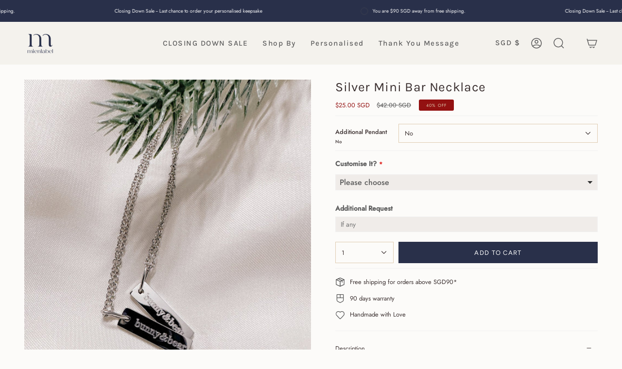

--- FILE ---
content_type: text/html; charset=utf-8
request_url: https://www.mienlabel.co/products/silver-mini-bar-necklace
body_size: 48892
content:
<!doctype html>
<html class="no-js no-touch supports-no-cookies" lang="en">

  <!-- Google tag (gtag.js) -->
<script async src="https://www.googletagmanager.com/gtag/js?id=G-T4LQ7BBNFC"></script>
<script>
  window.dataLayer = window.dataLayer || [];
  function gtag(){dataLayer.push(arguments);}
  gtag('js', new Date());

  gtag('config', 'G-T4LQ7BBNFC');
</script>

  <script type="application/ld+json">
{
  "@context": "https://schema.org",
  "@type": "Organization",
  "name": "www.mienlabel",
  "url": "https://www.mienlabel.co/",
  "logo": "https://www.mienlabel.co/cdn/shop/files/Mienlabel_logo-blue.png?v=1684774956&width=100",
  "sameAs": [
    "https://www.facebook.com/www.mienlabel.co",
    "https://www.instagram.com/mienlabel/"
  ]
}

</script>
<!-- Google Tag Manager -->
<script>(function(w,d,s,l,i){w[l]=w[l]||[];w[l].push({'gtm.start':
new Date().getTime(),event:'gtm.js'});var f=d.getElementsByTagName(s)[0],
j=d.createElement(s),dl=l!='dataLayer'?'&l='+l:'';j.async=true;j.src=
'https://www.googletagmanager.com/gtm.js?id='+i+dl;f.parentNode.insertBefore(j,f);
})(window,document,'script','dataLayer','GTM-P293ZTL9');</script>
<!-- End Google Tag Manager -->
<head>
 <script>/* start spd config */window._spt_delay_keywords=["/gtag/js,gtag(,/checkouts,/tiktok-track.js,/hotjar-,/smile-,/adoric.js,/wpm/,fbq("];/* end spd config */</script><meta charset="UTF-8">
  <meta http-equiv="X-UA-Compatible" content="IE=edge">
  <meta name="viewport" content="width=device-width, initial-scale=1.0">
  <meta name="theme-color" content="#29304a">
  <link rel="canonical" href="https://www.mienlabel.co/products/silver-mini-bar-necklace">
  <link rel="preconnect" href="https://cdn.shopify.com" crossorigin>
  <!-- ======================= Broadcast Theme V3.8.0 ========================= --><link rel="preconnect" href="https://fonts.shopifycdn.com" crossorigin><link href="//www.mienlabel.co/cdn/shop/t/14/assets/theme.css?v=151674350457566764571700635143" as="style" rel="preload">
  <link href="//www.mienlabel.co/cdn/shop/t/14/assets/vendor.js?v=6861589454147949451682784202" as="script" rel="preload">
  <link href="//www.mienlabel.co/cdn/shop/t/14/assets/theme.js?v=77392984814197234011682784202" as="script" rel="preload">

    <link rel="icon" type="image/png" href="//www.mienlabel.co/cdn/shop/files/favicon_mienlabel.png?crop=center&height=48&v=1704311234&width=48">
  

  <!-- Title and description ================================================ -->
  
  <title>
    
    Silver Mini Bar Necklace
    
    
    
      &ndash; Mienlabel
    
  </title>

  
    <meta name="description" content="Last chance to shop this design~Features a mini bar pendant, available for customisation.Measurement: 17x5mmChain: 18 inches + 2 inch extensionEngrave up to 4 characters* Please note:- Our past season collection designs are made of Stainless Steel / 18K gold plated Stainless Steel. - All sale items cannot be refund/exc">
  

  <meta property="og:site_name" content="Mienlabel">
<meta property="og:url" content="https://www.mienlabel.co/products/silver-mini-bar-necklace">
<meta property="og:title" content="Silver Mini Bar Necklace">
<meta property="og:type" content="product">
<meta property="og:description" content="Last chance to shop this design~Features a mini bar pendant, available for customisation.Measurement: 17x5mmChain: 18 inches + 2 inch extensionEngrave up to 4 characters* Please note:- Our past season collection designs are made of Stainless Steel / 18K gold plated Stainless Steel. - All sale items cannot be refund/exc"><meta property="og:image" content="http://www.mienlabel.co/cdn/shop/files/A059CE5E-1151-4E0E-9BFF-A57437D5E927.jpg?v=1761729114">
  <meta property="og:image:secure_url" content="https://www.mienlabel.co/cdn/shop/files/A059CE5E-1151-4E0E-9BFF-A57437D5E927.jpg?v=1761729114">
  <meta property="og:image:width" content="1440">
  <meta property="og:image:height" content="1800"><meta property="og:price:amount" content="25.00">
  <meta property="og:price:currency" content="SGD"><meta name="twitter:card" content="summary_large_image">
<meta name="twitter:title" content="Silver Mini Bar Necklace">
<meta name="twitter:description" content="Last chance to shop this design~Features a mini bar pendant, available for customisation.Measurement: 17x5mmChain: 18 inches + 2 inch extensionEngrave up to 4 characters* Please note:- Our past season collection designs are made of Stainless Steel / 18K gold plated Stainless Steel. - All sale items cannot be refund/exc">

  <!-- CSS ================================================================== -->

  <link href="//www.mienlabel.co/cdn/shop/t/14/assets/font-settings.css?v=81105390080627987631762350989" rel="stylesheet" type="text/css" media="all" />

  
<style data-shopify>

:root {--scrollbar-width: 0px;


--COLOR-VIDEO-BG: #f4f0e8;
--COLOR-BG-BRIGHTER: #f4f0e8;

--COLOR-BG: #fcfbf9;
--COLOR-BG-TRANSPARENT: rgba(252, 251, 249, 0);
--COLOR-BG-SECONDARY: #f0ece9;
--COLOR-BG-RGB: 252, 251, 249;

--COLOR-TEXT-DARK: #3b3030;
--COLOR-TEXT: #5c5c5c;
--COLOR-TEXT-LIGHT: #8c8c8b;


/* === Opacity shades of grey ===*/
--COLOR-A5:  rgba(92, 92, 92, 0.05);
--COLOR-A10: rgba(92, 92, 92, 0.1);
--COLOR-A15: rgba(92, 92, 92, 0.15);
--COLOR-A20: rgba(92, 92, 92, 0.2);
--COLOR-A25: rgba(92, 92, 92, 0.25);
--COLOR-A30: rgba(92, 92, 92, 0.3);
--COLOR-A35: rgba(92, 92, 92, 0.35);
--COLOR-A40: rgba(92, 92, 92, 0.4);
--COLOR-A45: rgba(92, 92, 92, 0.45);
--COLOR-A50: rgba(92, 92, 92, 0.5);
--COLOR-A55: rgba(92, 92, 92, 0.55);
--COLOR-A60: rgba(92, 92, 92, 0.6);
--COLOR-A65: rgba(92, 92, 92, 0.65);
--COLOR-A70: rgba(92, 92, 92, 0.7);
--COLOR-A75: rgba(92, 92, 92, 0.75);
--COLOR-A80: rgba(92, 92, 92, 0.8);
--COLOR-A85: rgba(92, 92, 92, 0.85);
--COLOR-A90: rgba(92, 92, 92, 0.9);
--COLOR-A95: rgba(92, 92, 92, 0.95);

--COLOR-BORDER: rgb(240, 240, 240);
--COLOR-BORDER-LIGHT: #f5f4f4;
--COLOR-BORDER-HAIRLINE: #f7f4ef;
--COLOR-BORDER-DARK: #bdbdbd;/* === Bright color ===*/
--COLOR-PRIMARY: #dfcbb0;
--COLOR-PRIMARY-HOVER: #d3a96f;
--COLOR-PRIMARY-FADE: rgba(223, 203, 176, 0.05);
--COLOR-PRIMARY-FADE-HOVER: rgba(223, 203, 176, 0.1);
--COLOR-PRIMARY-LIGHT: #ffffff;--COLOR-PRIMARY-OPPOSITE: #000000;


/* === Secondary Color ===*/
--COLOR-SECONDARY: #29304a;
--COLOR-SECONDARY-HOVER: #0c0f1b;
--COLOR-SECONDARY-FADE: rgba(41, 48, 74, 0.05);
--COLOR-SECONDARY-FADE-HOVER: rgba(41, 48, 74, 0.1);--COLOR-SECONDARY-OPPOSITE: #ffffff;


/* === link Color ===*/
--COLOR-LINK: #5c5c5c;
--COLOR-LINK-FADE: rgba(92, 92, 92, 0.05);
--COLOR-LINK-FADE-HOVER: rgba(92, 92, 92, 0.1);--COLOR-LINK-OPPOSITE: #ffffff;


/* === Product grid sale tags ===*/
--COLOR-SALE-BG: #931111;
--COLOR-SALE-TEXT: #dfcbb0;--COLOR-SALE-TEXT-SECONDARY: #931111;

/* === Product grid badges ===*/
--COLOR-BADGE-BG: #dfcbb0;
--COLOR-BADGE-TEXT: #29304a;

/* === Product sale color ===*/
--COLOR-SALE: #931111;

/* === Gray background on Product grid items ===*/--filter-bg: 1.0;/* === Helper colors for form error states ===*/
--COLOR-ERROR: #721C24;
--COLOR-ERROR-BG: #F8D7DA;
--COLOR-ERROR-BORDER: #F5C6CB;



  --RADIUS: 0px;
  --RADIUS-SELECT: 0px;


--COLOR-ANNOUNCEMENT-BG: #ffffff;
--COLOR-ANNOUNCEMENT-TEXT: #ab8c52;
--COLOR-ANNOUNCEMENT-BORDER: #e6ddcb;

--COLOR-HEADER-BG: #f0ece9;
--COLOR-HEADER-BG-TRANSPARENT: rgba(240, 236, 233, 0);
--COLOR-HEADER-LINK: #5c5c5c;

--COLOR-MENU-BG: #f4f2ed;
--COLOR-MENU-LINK: #5c5c5c;
--COLOR-SUBMENU-BG: #fcfbf9;
--COLOR-SUBMENU-LINK: #212121;
--COLOR-SUBMENU-TEXT-LIGHT: #636262;
--COLOR-MENU-TRANSPARENT: #ffffff;

--COLOR-FOOTER-BG: #29304a;
--COLOR-FOOTER-TEXT: #f4f2ed;
--COLOR-FOOTER-LINK: #ffffff;
--COLOR-FOOTER-BORDER: #dfcbb0;

--TRANSPARENT: rgba(255, 255, 255, 0);

/* === Default overlay opacity ===*/
--overlay-opacity: 0;

/* === Custom Cursor ===*/
--ICON-ZOOM-IN: url( "//www.mienlabel.co/cdn/shop/t/14/assets/icon-zoom-in.svg?v=182473373117644429561682784201" );
--ICON-ZOOM-OUT: url( "//www.mienlabel.co/cdn/shop/t/14/assets/icon-zoom-out.svg?v=101497157853986683871682784201" );

/* === Custom Icons ===*/


  
  --ICON-ADD-BAG: url( "//www.mienlabel.co/cdn/shop/t/14/assets/icon-add-bag-medium.svg?v=139170916092727621901682784201" );
  --ICON-ADD-CART: url( "//www.mienlabel.co/cdn/shop/t/14/assets/icon-add-cart-medium.svg?v=57635405022452982901682784201" );
  --ICON-ARROW-LEFT: url( "//www.mienlabel.co/cdn/shop/t/14/assets/icon-arrow-left-medium.svg?v=98614866157451683461682784201" );
  --ICON-ARROW-RIGHT: url( "//www.mienlabel.co/cdn/shop/t/14/assets/icon-arrow-right-medium.svg?v=127385474140982877711682784201" );
  --ICON-SELECT: url("//www.mienlabel.co/cdn/shop/t/14/assets/icon-select-medium.svg?v=6401");


--PRODUCT-GRID-ASPECT-RATIO: 100%;

/* === Typography ===*/
--FONT-WEIGHT-BODY: 400;
--FONT-WEIGHT-BODY-BOLD: 500;

--FONT-STACK-BODY: Jost, sans-serif;
--FONT-STYLE-BODY: normal;
--FONT-STYLE-BODY-ITALIC: italic;
--FONT-ADJUST-BODY: 0.8;

--FONT-WEIGHT-HEADING: 400;
--FONT-WEIGHT-HEADING-BOLD: 500;

--FONT-STACK-HEADING: Karla, sans-serif;
--FONT-STYLE-HEADING: normal;
--FONT-STYLE-HEADING-ITALIC: italic;
--FONT-ADJUST-HEADING: 0.95;

--FONT-STACK-NAV: Karla, sans-serif;
--FONT-STYLE-NAV: normal;
--FONT-STYLE-NAV-ITALIC: italic;
--FONT-ADJUST-NAV: 1.1;

--FONT-WEIGHT-NAV: 400;
--FONT-WEIGHT-NAV-BOLD: 500;

--FONT-SIZE-BASE: 0.8rem;
--FONT-SIZE-BASE-PERCENT: 0.8;

/* === Parallax ===*/
--PARALLAX-STRENGTH-MIN: 100.0%;
--PARALLAX-STRENGTH-MAX: 110.0%;--LAYOUT-OUTER: 50px;
  --LAYOUT-GUTTER: 32px;
  --LAYOUT-OUTER-MEDIUM: 30px;
  --LAYOUT-GUTTER-MEDIUM: 22px;
  --LAYOUT-OUTER-SMALL: 16px;
  --LAYOUT-GUTTER-SMALL: 16px;--base-animation-delay: 0ms;
--line-height-normal: 1.375; /* Equals to line-height: normal; */--ICON-STROKE-WIDTH: 1.5px;

--COLOR-TEXT-DARK: #211818;
--COLOR-TEXT:#3b3030;
--COLOR-TEXT-LIGHT: #5c5c5c;



/* === Button General ===*/
--BTN-FONT-STACK: Figtree, sans-serif;
--BTN-FONT-WEIGHT: 400;
--BTN-FONT-STYLE: normal;
--BTN-FONT-SIZE: 13px;

--BTN-LETTER-SPACING: 0.1em;
--BTN-UPPERCASE: uppercase;

/* === Button Primary ===*/
--BTN-PRIMARY-BORDER-COLOR: #212121;
--BTN-PRIMARY-BG-COLOR: #29304a;
--BTN-PRIMARY-TEXT-COLOR: #ffffff;


  --BTN-PRIMARY-BG-COLOR-BRIGHTER: #3b456b;


/* === Button Secondary ===*/
--BTN-SECONDARY-BORDER-COLOR: #dfcbb0;
--BTN-SECONDARY-BG-COLOR: #dfcbb0;
--BTN-SECONDARY-TEXT-COLOR: #ffffff;


  --BTN-SECONDARY-BG-COLOR-BRIGHTER: #d8bf9e;


/* === Button White ===*/
--TEXT-BTN-BORDER-WHITE: #fff;
--TEXT-BTN-BG-WHITE: #fff;
--TEXT-BTN-WHITE: #000;
--TEXT-BTN-BG-WHITE-BRIGHTER: #f2f2f2;

/* === Button Black ===*/
--TEXT-BTN-BG-BLACK: #000;
--TEXT-BTN-BORDER-BLACK: #000;
--TEXT-BTN-BLACK: #fff;
--TEXT-BTN-BG-BLACK-BRIGHTER: #1a1a1a
}
</style>


  <link href="//www.mienlabel.co/cdn/shop/t/14/assets/theme.css?v=151674350457566764571700635143" rel="stylesheet" type="text/css" media="all" />

  <script>
    if (window.navigator.userAgent.indexOf('MSIE ') > 0 || window.navigator.userAgent.indexOf('Trident/') > 0) {
      document.documentElement.className = document.documentElement.className + ' ie';

      var scripts = document.getElementsByTagName('script')[0];
      var polyfill = document.createElement("script");
      polyfill.defer = true;
      polyfill.src = "//www.mienlabel.co/cdn/shop/t/14/assets/ie11.js?v=144489047535103983231682784201";

      scripts.parentNode.insertBefore(polyfill, scripts);
    } else {
      document.documentElement.className = document.documentElement.className.replace('no-js', 'js');
    }

    let root = '/';
    if (root[root.length - 1] !== '/') {
      root = root + '/';
    }

    window.theme = {
      routes: {
        root: root,
        cart: '/cart',
        cart_add_url: '/cart/add',
        product_recommendations_url: '/recommendations/products',
        predictive_search_url: '/search/suggest',
        addresses_url: '/account/addresses'
      },
      assets: {
        photoswipe: '//www.mienlabel.co/cdn/shop/t/14/assets/photoswipe.js?v=101811760775731399961682784201',
        smoothscroll: '//www.mienlabel.co/cdn/shop/t/14/assets/smoothscroll.js?v=37906625415260927261682784201',
        swatches: '//www.mienlabel.co/cdn/shop/t/14/assets/swatches.json?v=153762849283573572451682784202',
        base: "//www.mienlabel.co/cdn/shop/t/14/assets/",
      },
      strings: {
        addToCart: "Add to cart",
        soldOut: "Sold Out",
        from: "From",
        preOrder: "Pre-order",
        sale: "Sale",
        subscription: "Subscription",
        unavailable: "Unavailable",
        unitPrice: "Unit price",
        unitPriceSeparator: "per",
        shippingCalcSubmitButton: "Calculate shipping",
        shippingCalcSubmitButtonDisabled: "Calculating...",
        selectValue: "Select value",
        selectColor: "Select color",
        oneColor: "color",
        otherColor: "colors",
        upsellAddToCart: "Add",
        free: "Free",
      },
      settings: {
        customerLoggedIn: null ? true : false,
        cartDrawerEnabled: true,
        enableQuickAdd: false,
        enableAnimations: true,
        transparentHeader: false,
      },
      moneyFormat: true ? "${{amount}} SGD" : "${{amount}}",
      moneyWithoutCurrencyFormat: "${{amount}}",
      moneyWithCurrencyFormat: "${{amount}} SGD",
      subtotal: 0,
      info: {
        name: 'broadcast'
      },
      version: '3.8.0'
    };

    if (window.performance) {
      window.performance.mark('init');
    } else {
      window.fastNetworkAndCPU = false;
    }

    const firstSectionImage = document.querySelector('.main-content > .shopify-section img');
    if (firstSectionImage) {
      firstSectionImage.setAttribute('loading', 'eager');
      firstSectionImage.setAttribute('fetchpriority', 'high');
    }
  </script>

  
    <script src="//www.mienlabel.co/cdn/shopifycloud/storefront/assets/themes_support/shopify_common-5f594365.js" defer="defer"></script>
  

  <!-- Theme Javascript ============================================================== -->
  <script src="//www.mienlabel.co/cdn/shop/t/14/assets/vendor.js?v=6861589454147949451682784202" defer="defer"></script>
  <script src="//www.mienlabel.co/cdn/shop/t/14/assets/theme.js?v=77392984814197234011682784202" defer="defer"></script><!-- Shopify app scripts =========================================================== -->

  <script>window.performance && window.performance.mark && window.performance.mark('shopify.content_for_header.start');</script><meta name="facebook-domain-verification" content="82zt4cd8orwnui767bhhsnfs8h2qmw">
<meta name="google-site-verification" content="ge1DIzBkrRQ75vDIAwgySq0ZrxC2L67MUYT3U-jQasc">
<meta id="shopify-digital-wallet" name="shopify-digital-wallet" content="/37479940236/digital_wallets/dialog">
<meta name="shopify-checkout-api-token" content="f1c1ef47311c5fdfc605050dce8decae">
<meta id="in-context-paypal-metadata" data-shop-id="37479940236" data-venmo-supported="false" data-environment="production" data-locale="en_US" data-paypal-v4="true" data-currency="SGD">
<link rel="alternate" type="application/json+oembed" href="https://www.mienlabel.co/products/silver-mini-bar-necklace.oembed">
<script async="async" src="/checkouts/internal/preloads.js?locale=en-SG"></script>
<link rel="preconnect" href="https://shop.app" crossorigin="anonymous">
<script async="async" src="https://shop.app/checkouts/internal/preloads.js?locale=en-SG&shop_id=37479940236" crossorigin="anonymous"></script>
<script id="apple-pay-shop-capabilities" type="application/json">{"shopId":37479940236,"countryCode":"SG","currencyCode":"SGD","merchantCapabilities":["supports3DS"],"merchantId":"gid:\/\/shopify\/Shop\/37479940236","merchantName":"Mienlabel","requiredBillingContactFields":["postalAddress","email","phone"],"requiredShippingContactFields":["postalAddress","email","phone"],"shippingType":"shipping","supportedNetworks":["visa","masterCard","amex"],"total":{"type":"pending","label":"Mienlabel","amount":"1.00"},"shopifyPaymentsEnabled":true,"supportsSubscriptions":true}</script>
<script id="shopify-features" type="application/json">{"accessToken":"f1c1ef47311c5fdfc605050dce8decae","betas":["rich-media-storefront-analytics"],"domain":"www.mienlabel.co","predictiveSearch":true,"shopId":37479940236,"locale":"en"}</script>
<script>var Shopify = Shopify || {};
Shopify.shop = "mienlabel.myshopify.com";
Shopify.locale = "en";
Shopify.currency = {"active":"SGD","rate":"1.0"};
Shopify.country = "SG";
Shopify.theme = {"name":"Broadcast","id":137207513312,"schema_name":"Mienlabel","schema_version":"Latest","theme_store_id":null,"role":"main"};
Shopify.theme.handle = "null";
Shopify.theme.style = {"id":null,"handle":null};
Shopify.cdnHost = "www.mienlabel.co/cdn";
Shopify.routes = Shopify.routes || {};
Shopify.routes.root = "/";</script>
<script type="module">!function(o){(o.Shopify=o.Shopify||{}).modules=!0}(window);</script>
<script>!function(o){function n(){var o=[];function n(){o.push(Array.prototype.slice.apply(arguments))}return n.q=o,n}var t=o.Shopify=o.Shopify||{};t.loadFeatures=n(),t.autoloadFeatures=n()}(window);</script>
<script>
  window.ShopifyPay = window.ShopifyPay || {};
  window.ShopifyPay.apiHost = "shop.app\/pay";
  window.ShopifyPay.redirectState = null;
</script>
<script id="shop-js-analytics" type="application/json">{"pageType":"product"}</script>
<script defer="defer" async type="module" src="//www.mienlabel.co/cdn/shopifycloud/shop-js/modules/v2/client.init-shop-cart-sync_BN7fPSNr.en.esm.js"></script>
<script defer="defer" async type="module" src="//www.mienlabel.co/cdn/shopifycloud/shop-js/modules/v2/chunk.common_Cbph3Kss.esm.js"></script>
<script defer="defer" async type="module" src="//www.mienlabel.co/cdn/shopifycloud/shop-js/modules/v2/chunk.modal_DKumMAJ1.esm.js"></script>
<script type="module">
  await import("//www.mienlabel.co/cdn/shopifycloud/shop-js/modules/v2/client.init-shop-cart-sync_BN7fPSNr.en.esm.js");
await import("//www.mienlabel.co/cdn/shopifycloud/shop-js/modules/v2/chunk.common_Cbph3Kss.esm.js");
await import("//www.mienlabel.co/cdn/shopifycloud/shop-js/modules/v2/chunk.modal_DKumMAJ1.esm.js");

  window.Shopify.SignInWithShop?.initShopCartSync?.({"fedCMEnabled":true,"windoidEnabled":true});

</script>
<script>
  window.Shopify = window.Shopify || {};
  if (!window.Shopify.featureAssets) window.Shopify.featureAssets = {};
  window.Shopify.featureAssets['shop-js'] = {"shop-cart-sync":["modules/v2/client.shop-cart-sync_CJVUk8Jm.en.esm.js","modules/v2/chunk.common_Cbph3Kss.esm.js","modules/v2/chunk.modal_DKumMAJ1.esm.js"],"init-fed-cm":["modules/v2/client.init-fed-cm_7Fvt41F4.en.esm.js","modules/v2/chunk.common_Cbph3Kss.esm.js","modules/v2/chunk.modal_DKumMAJ1.esm.js"],"init-shop-email-lookup-coordinator":["modules/v2/client.init-shop-email-lookup-coordinator_Cc088_bR.en.esm.js","modules/v2/chunk.common_Cbph3Kss.esm.js","modules/v2/chunk.modal_DKumMAJ1.esm.js"],"init-windoid":["modules/v2/client.init-windoid_hPopwJRj.en.esm.js","modules/v2/chunk.common_Cbph3Kss.esm.js","modules/v2/chunk.modal_DKumMAJ1.esm.js"],"shop-button":["modules/v2/client.shop-button_B0jaPSNF.en.esm.js","modules/v2/chunk.common_Cbph3Kss.esm.js","modules/v2/chunk.modal_DKumMAJ1.esm.js"],"shop-cash-offers":["modules/v2/client.shop-cash-offers_DPIskqss.en.esm.js","modules/v2/chunk.common_Cbph3Kss.esm.js","modules/v2/chunk.modal_DKumMAJ1.esm.js"],"shop-toast-manager":["modules/v2/client.shop-toast-manager_CK7RT69O.en.esm.js","modules/v2/chunk.common_Cbph3Kss.esm.js","modules/v2/chunk.modal_DKumMAJ1.esm.js"],"init-shop-cart-sync":["modules/v2/client.init-shop-cart-sync_BN7fPSNr.en.esm.js","modules/v2/chunk.common_Cbph3Kss.esm.js","modules/v2/chunk.modal_DKumMAJ1.esm.js"],"init-customer-accounts-sign-up":["modules/v2/client.init-customer-accounts-sign-up_CfPf4CXf.en.esm.js","modules/v2/client.shop-login-button_DeIztwXF.en.esm.js","modules/v2/chunk.common_Cbph3Kss.esm.js","modules/v2/chunk.modal_DKumMAJ1.esm.js"],"pay-button":["modules/v2/client.pay-button_CgIwFSYN.en.esm.js","modules/v2/chunk.common_Cbph3Kss.esm.js","modules/v2/chunk.modal_DKumMAJ1.esm.js"],"init-customer-accounts":["modules/v2/client.init-customer-accounts_DQ3x16JI.en.esm.js","modules/v2/client.shop-login-button_DeIztwXF.en.esm.js","modules/v2/chunk.common_Cbph3Kss.esm.js","modules/v2/chunk.modal_DKumMAJ1.esm.js"],"avatar":["modules/v2/client.avatar_BTnouDA3.en.esm.js"],"init-shop-for-new-customer-accounts":["modules/v2/client.init-shop-for-new-customer-accounts_CsZy_esa.en.esm.js","modules/v2/client.shop-login-button_DeIztwXF.en.esm.js","modules/v2/chunk.common_Cbph3Kss.esm.js","modules/v2/chunk.modal_DKumMAJ1.esm.js"],"shop-follow-button":["modules/v2/client.shop-follow-button_BRMJjgGd.en.esm.js","modules/v2/chunk.common_Cbph3Kss.esm.js","modules/v2/chunk.modal_DKumMAJ1.esm.js"],"checkout-modal":["modules/v2/client.checkout-modal_B9Drz_yf.en.esm.js","modules/v2/chunk.common_Cbph3Kss.esm.js","modules/v2/chunk.modal_DKumMAJ1.esm.js"],"shop-login-button":["modules/v2/client.shop-login-button_DeIztwXF.en.esm.js","modules/v2/chunk.common_Cbph3Kss.esm.js","modules/v2/chunk.modal_DKumMAJ1.esm.js"],"lead-capture":["modules/v2/client.lead-capture_DXYzFM3R.en.esm.js","modules/v2/chunk.common_Cbph3Kss.esm.js","modules/v2/chunk.modal_DKumMAJ1.esm.js"],"shop-login":["modules/v2/client.shop-login_CA5pJqmO.en.esm.js","modules/v2/chunk.common_Cbph3Kss.esm.js","modules/v2/chunk.modal_DKumMAJ1.esm.js"],"payment-terms":["modules/v2/client.payment-terms_BxzfvcZJ.en.esm.js","modules/v2/chunk.common_Cbph3Kss.esm.js","modules/v2/chunk.modal_DKumMAJ1.esm.js"]};
</script>
<script id="__st">var __st={"a":37479940236,"offset":28800,"reqid":"20b2f146-b3d3-4585-9c04-83dcad538f5d-1769777737","pageurl":"www.mienlabel.co\/products\/silver-mini-bar-necklace","u":"f79799b81fa6","p":"product","rtyp":"product","rid":8270589264096};</script>
<script>window.ShopifyPaypalV4VisibilityTracking = true;</script>
<script id="captcha-bootstrap">!function(){'use strict';const t='contact',e='account',n='new_comment',o=[[t,t],['blogs',n],['comments',n],[t,'customer']],c=[[e,'customer_login'],[e,'guest_login'],[e,'recover_customer_password'],[e,'create_customer']],r=t=>t.map((([t,e])=>`form[action*='/${t}']:not([data-nocaptcha='true']) input[name='form_type'][value='${e}']`)).join(','),a=t=>()=>t?[...document.querySelectorAll(t)].map((t=>t.form)):[];function s(){const t=[...o],e=r(t);return a(e)}const i='password',u='form_key',d=['recaptcha-v3-token','g-recaptcha-response','h-captcha-response',i],f=()=>{try{return window.sessionStorage}catch{return}},m='__shopify_v',_=t=>t.elements[u];function p(t,e,n=!1){try{const o=window.sessionStorage,c=JSON.parse(o.getItem(e)),{data:r}=function(t){const{data:e,action:n}=t;return t[m]||n?{data:e,action:n}:{data:t,action:n}}(c);for(const[e,n]of Object.entries(r))t.elements[e]&&(t.elements[e].value=n);n&&o.removeItem(e)}catch(o){console.error('form repopulation failed',{error:o})}}const l='form_type',E='cptcha';function T(t){t.dataset[E]=!0}const w=window,h=w.document,L='Shopify',v='ce_forms',y='captcha';let A=!1;((t,e)=>{const n=(g='f06e6c50-85a8-45c8-87d0-21a2b65856fe',I='https://cdn.shopify.com/shopifycloud/storefront-forms-hcaptcha/ce_storefront_forms_captcha_hcaptcha.v1.5.2.iife.js',D={infoText:'Protected by hCaptcha',privacyText:'Privacy',termsText:'Terms'},(t,e,n)=>{const o=w[L][v],c=o.bindForm;if(c)return c(t,g,e,D).then(n);var r;o.q.push([[t,g,e,D],n]),r=I,A||(h.body.append(Object.assign(h.createElement('script'),{id:'captcha-provider',async:!0,src:r})),A=!0)});var g,I,D;w[L]=w[L]||{},w[L][v]=w[L][v]||{},w[L][v].q=[],w[L][y]=w[L][y]||{},w[L][y].protect=function(t,e){n(t,void 0,e),T(t)},Object.freeze(w[L][y]),function(t,e,n,w,h,L){const[v,y,A,g]=function(t,e,n){const i=e?o:[],u=t?c:[],d=[...i,...u],f=r(d),m=r(i),_=r(d.filter((([t,e])=>n.includes(e))));return[a(f),a(m),a(_),s()]}(w,h,L),I=t=>{const e=t.target;return e instanceof HTMLFormElement?e:e&&e.form},D=t=>v().includes(t);t.addEventListener('submit',(t=>{const e=I(t);if(!e)return;const n=D(e)&&!e.dataset.hcaptchaBound&&!e.dataset.recaptchaBound,o=_(e),c=g().includes(e)&&(!o||!o.value);(n||c)&&t.preventDefault(),c&&!n&&(function(t){try{if(!f())return;!function(t){const e=f();if(!e)return;const n=_(t);if(!n)return;const o=n.value;o&&e.removeItem(o)}(t);const e=Array.from(Array(32),(()=>Math.random().toString(36)[2])).join('');!function(t,e){_(t)||t.append(Object.assign(document.createElement('input'),{type:'hidden',name:u})),t.elements[u].value=e}(t,e),function(t,e){const n=f();if(!n)return;const o=[...t.querySelectorAll(`input[type='${i}']`)].map((({name:t})=>t)),c=[...d,...o],r={};for(const[a,s]of new FormData(t).entries())c.includes(a)||(r[a]=s);n.setItem(e,JSON.stringify({[m]:1,action:t.action,data:r}))}(t,e)}catch(e){console.error('failed to persist form',e)}}(e),e.submit())}));const S=(t,e)=>{t&&!t.dataset[E]&&(n(t,e.some((e=>e===t))),T(t))};for(const o of['focusin','change'])t.addEventListener(o,(t=>{const e=I(t);D(e)&&S(e,y())}));const B=e.get('form_key'),M=e.get(l),P=B&&M;t.addEventListener('DOMContentLoaded',(()=>{const t=y();if(P)for(const e of t)e.elements[l].value===M&&p(e,B);[...new Set([...A(),...v().filter((t=>'true'===t.dataset.shopifyCaptcha))])].forEach((e=>S(e,t)))}))}(h,new URLSearchParams(w.location.search),n,t,e,['guest_login'])})(!0,!0)}();</script>
<script integrity="sha256-4kQ18oKyAcykRKYeNunJcIwy7WH5gtpwJnB7kiuLZ1E=" data-source-attribution="shopify.loadfeatures" defer="defer" src="//www.mienlabel.co/cdn/shopifycloud/storefront/assets/storefront/load_feature-a0a9edcb.js" crossorigin="anonymous"></script>
<script crossorigin="anonymous" defer="defer" src="//www.mienlabel.co/cdn/shopifycloud/storefront/assets/shopify_pay/storefront-65b4c6d7.js?v=20250812"></script>
<script data-source-attribution="shopify.dynamic_checkout.dynamic.init">var Shopify=Shopify||{};Shopify.PaymentButton=Shopify.PaymentButton||{isStorefrontPortableWallets:!0,init:function(){window.Shopify.PaymentButton.init=function(){};var t=document.createElement("script");t.src="https://www.mienlabel.co/cdn/shopifycloud/portable-wallets/latest/portable-wallets.en.js",t.type="module",document.head.appendChild(t)}};
</script>
<script data-source-attribution="shopify.dynamic_checkout.buyer_consent">
  function portableWalletsHideBuyerConsent(e){var t=document.getElementById("shopify-buyer-consent"),n=document.getElementById("shopify-subscription-policy-button");t&&n&&(t.classList.add("hidden"),t.setAttribute("aria-hidden","true"),n.removeEventListener("click",e))}function portableWalletsShowBuyerConsent(e){var t=document.getElementById("shopify-buyer-consent"),n=document.getElementById("shopify-subscription-policy-button");t&&n&&(t.classList.remove("hidden"),t.removeAttribute("aria-hidden"),n.addEventListener("click",e))}window.Shopify?.PaymentButton&&(window.Shopify.PaymentButton.hideBuyerConsent=portableWalletsHideBuyerConsent,window.Shopify.PaymentButton.showBuyerConsent=portableWalletsShowBuyerConsent);
</script>
<script data-source-attribution="shopify.dynamic_checkout.cart.bootstrap">document.addEventListener("DOMContentLoaded",(function(){function t(){return document.querySelector("shopify-accelerated-checkout-cart, shopify-accelerated-checkout")}if(t())Shopify.PaymentButton.init();else{new MutationObserver((function(e,n){t()&&(Shopify.PaymentButton.init(),n.disconnect())})).observe(document.body,{childList:!0,subtree:!0})}}));
</script>
<script id='scb4127' type='text/javascript' async='' src='https://www.mienlabel.co/cdn/shopifycloud/privacy-banner/storefront-banner.js'></script><link id="shopify-accelerated-checkout-styles" rel="stylesheet" media="screen" href="https://www.mienlabel.co/cdn/shopifycloud/portable-wallets/latest/accelerated-checkout-backwards-compat.css" crossorigin="anonymous">
<style id="shopify-accelerated-checkout-cart">
        #shopify-buyer-consent {
  margin-top: 1em;
  display: inline-block;
  width: 100%;
}

#shopify-buyer-consent.hidden {
  display: none;
}

#shopify-subscription-policy-button {
  background: none;
  border: none;
  padding: 0;
  text-decoration: underline;
  font-size: inherit;
  cursor: pointer;
}

#shopify-subscription-policy-button::before {
  box-shadow: none;
}

      </style>

<script>window.performance && window.performance.mark && window.performance.mark('shopify.content_for_header.end');</script>

  <meta name="google-site-verification" content="6kzGzCT1wk170OCoYZjCh4343C8D91B4uOujcASY9oM" />

  <style>
    body.no-script img.is-loading{
      opacity: 1;
    }
  </style>

<!-- BEGIN app block: shopify://apps/shopback-growth-tools/blocks/shopback-embed-block/b9374e94-71d5-4dc3-be3c-31b3c9c3f7bf -->


  <script src="https://merchant.cdn.hoolah.co/mienlabel.myshopify.com/hoolah-library.js?shop=mienlabel.myshopify.com" type="text/javascript" async></script>


<!-- END app block --><!-- BEGIN app block: shopify://apps/king-product-options-variant/blocks/app-embed/ce104259-52b1-4720-9ecf-76b34cae0401 -->
    
        <!-- BEGIN app snippet: option.v1 --><link href="//cdn.shopify.com/extensions/019b4e43-a383-7f0c-979c-7303d462adcd/king-product-options-variant-70/assets/ymq-option.css" rel="stylesheet" type="text/css" media="all" />
<link async href='https://option.ymq.cool/option/bottom.css' rel='stylesheet'> 
<style id="ymq-jsstyle"></style>
<script data-asyncLoad='asyncLoad' data-mbAt2ktK3Dmszf6K="mbAt2ktK3Dmszf6K">
    window.best_option = window.best_option || {}; 

    best_option.shop = `mienlabel.myshopify.com`; 

    best_option.page = `product`; 

    best_option.ymq_option_branding = {}; 
      
        best_option.ymq_option_branding = {"button":{"--button-background-checked-color":"#000000","--button-background-color":"#FFFFFF","--button-background-disabled-color":"#FFFFFF","--button-border-checked-color":"#000000","--button-border-color":"#000000","--button-border-disabled-color":"#000000","--button-font-checked-color":"#FFFFFF","--button-font-disabled-color":"#cccccc","--button-font-color":"#000000","--button-border-radius":"4","--button-font-size":"16","--button-line-height":"20","--button-margin-l-r":"4","--button-margin-u-d":"4","--button-padding-l-r":"16","--button-padding-u-d":"10"},"radio":{"--radio-border-color":"#BBC1E1","--radio-border-checked-color":"#BBC1E1","--radio-border-disabled-color":"#BBC1E1","--radio-border-hover-color":"#BBC1E1","--radio-background-color":"#FFFFFF","--radio-background-checked-color":"#275EFE","--radio-background-disabled-color":"#E1E6F9","--radio-background-hover-color":"#FFFFFF","--radio-inner-color":"#E1E6F9","--radio-inner-checked-color":"#FFFFFF","--radio-inner-disabled-color":"#FFFFFF"},"input":{"--input-border-color":"#F0F0F0","--input-border-checked-color":"#DFCBB0","--input-background-color":"#F0ECE9","--input-background-checked-color":"#F0ECE9","--input-font-color":"#5C5C5C","--input-font-checked-color":"#5C5C5C","--input-padding-u-d":"5","--input-padding-l-r":"10","--input-width":"100","--input-max-width":"600","--input-font-size":"14","--input-border-radius":"0"},"select":{"--select-border-color":"#000000","--select-border-checked-color":"#000000","--select-background-color":"#FFFFFF","--select-background-checked-color":"#FFFFFF","--select-font-color":"#000000","--select-font-checked-color":"#000000","--select-option-background-color":"#FFFFFF","--select-option-background-checked-color":"#F5F9FF","--select-option-background-disabled-color":"#FFFFFF","--select-option-font-color":"#000000","--select-option-font-checked-color":"#000000","--select-option-font-disabled-color":"#CCCCCC","--select-padding-u-d":"9","--select-padding-l-r":"16","--select-option-padding-u-d":"9","--select-option-padding-l-r":"16","--select-width":"100","--select-max-width":"400","--select-font-size":"14","--select-border-radius":"0"},"multiple":{"--multiple-background-color":"#F5F9FF","--multiple-font-color":"#000000","--multiple-padding-u-d":"2","--multiple-padding-l-r":"8","--multiple-font-size":"12","--multiple-border-radius":"0"},"img":{"--img-border-color":"#FCFBF9","--img-border-checked-color":"#DFCBB0","--img-border-disabled-color":"#DFCBB0","--img-width":"80","--img-height":"80","--img-selected-upper-url":"","--img-disabled-upper-url":"","--img-upper-padding":"0","--img-margin-u-d":"2","--img-margin-l-r":"5","--img-border-radius":"2"},"upload":{"--upload-background-color":"#409EFF","--upload-font-color":"#FFFFFF","--upload-border-color":"#409EFF","--upload-padding-u-d":"12","--upload-padding-l-r":"20","--upload-font-size":"12","--upload-border-radius":"4"},"cart":{"--cart-border-color":"#000000","--buy-border-color":"#000000","--cart-border-hover-color":"#000000","--buy-border-hover-color":"#000000","--cart-background-color":"#000000","--buy-background-color":"#000000","--cart-background-hover-color":"#000000","--buy-background-hover-color":"#000000","--cart-font-color":"#FFFFFF","--buy-font-color":"#FFFFFF","--cart-font-hover-color":"#FFFFFF","--buy-font-hover-color":"#FFFFFF","--cart-padding-u-d":"12","--cart-padding-l-r":"16","--buy-padding-u-d":"12","--buy-padding-l-r":"16","--cart-margin-u-d":"4","--cart-margin-l-r":"0","--buy-margin-u-d":"4","--buy-margin-l-r":"0","--cart-width":"100","--cart-max-width":"800","--buy-width":"100","--buy-max-width":"800","--cart-font-size":"14","--cart-border-radius":"0","--buy-font-size":"14","--buy-border-radius":"0"},"quantity":{"--quantity-border-color":"#A6A3A3","--quantity-font-color":"#000000","--quantity-background-color":"#FFFFFF","--quantity-width":"150","--quantity-height":"40","--quantity-font-size":"14","--quantity-border-radius":"0"},"global":{"--global-title-color":"#5C5C5C","--global-help-color":"#5C5C5C","--global-error-color":"#DC3545","--global-title-font-size":"14","--global-help-font-size":"12","--global-error-font-size":"12","--global-margin-top":"0","--global-margin-bottom":"20","--global-margin-left":"0","--global-margin-right":"0","--global-title-margin-top":"0","--global-title-margin-bottom":"5","--global-title-margin-left":"0","--global-title-margin-right":"0","--global-help-margin-top":"5","--global-help-margin-bottom":"0","--global-help-margin-left":"0","--global-help-margin-right":"0","--global-error-margin-top":"5","--global-error-margin-bottom":"0","--global-error-margin-left":"0","--global-error-margin-right":"0"},"discount":{"--new-discount-normal-color":"#1878B9","--new-discount-error-color":"#E22120","--new-discount-layout":"flex-end"},"lan":{"require":"This is a required field.","email":"Please enter a valid email address.","phone":"Please enter the correct phone.","number":"Please enter an number.","integer":"Please enter an integer.","min_char":"Please enter no less than %s characters.","max_char":"Please enter no more than %s characters.","max_s":"Please choose less than %s options.","min_s":"Please choose more than %s options.","total_s":"Please choose %s options.","min":"Please enter no less than %s.","max":"Please enter no more than %s.","currency":"SGD","sold_out":"sold out","please_choose":"Please choose","add_to_cart":"ADD TO CART","buy_it_now":"BUY IT NOW","add_price_text":"Selection will add %s to the price","discount_code":"Discount code","application":"Apply","discount_error1":"Enter a valid discount code","discount_error2":"discount code isn't valid for the items in your cart"},"price":{"--price-border-color":"#000000","--price-background-color":"#FFFFFF","--price-font-color":"#000000","--price-price-font-color":"#03de90","--price-padding-u-d":"9","--price-padding-l-r":"16","--price-width":"100","--price-max-width":"400","--price-font-size":"14","--price-border-radius":"0"},"extra":{"is_show":"0","plan":0,"quantity-box":"1","price-value":"3,4,15,6,16,7","variant-original-margin-bottom":"15","strong-dorp-down":"0","radio-unchecked":1,"img-option-bigger":1,"add-button-reload":1,"buy-now-new":1,"open-theme-buy-now":1,"open-theme-ajax-cart":1,"free_plan":0,"img_cdn":1,"form-box-new":1,"automate_new":1,"timestamp":1683105325,"new":2,"variant-original":"1","options_list_show":"1"},"original-select":{"--no-strong-color":"#5C5C5C","--no-strong-color-focus":"#5C5C5C","--no-strong-background":"#F0ECE9","--no-strong-background-focus":"#F0ECE9","--no-strong-padding-t":"6","--no-strong-padding-b":"6","--no-strong-padding-l":"8","--no-strong-padding-r":"22","--no-strong-min-height":"25","--no-strong-line-height":"1.2","--no-strong-max-width":"600","--no-strong-border":"1","--no-strong-border-radius":"0","--no-strong-border-color":"#F0F0F0","--no-strong-border-color-focus":"#DFCBB0"}}; 
     
        
    best_option.product = {"id":8270589264096,"title":"Silver Mini Bar Necklace","handle":"silver-mini-bar-necklace","description":"\u003cp\u003e\u003cspan style=\"text-decoration: underline;\"\u003e\u003cmeta charset=\"utf-8\"\u003e\n\u003cem\u003eLast chance to shop this design~\u003c\/em\u003e\u003cspan\u003e\u003cbr\u003e\u003c\/span\u003e\u003c\/span\u003e\u003cbr\u003eFeatures a mini bar pendant, available for customisation.\u003cbr\u003e\u003cbr\u003eMeasurement: 17x5mm\u003cbr\u003eChain: 18 inches + 2 inch extension\u003cbr\u003eEngrave up to 4 characters*\u003cbr\u003e\u003cbr\u003e\u003c\/p\u003e\n\u003cp\u003e\u003cspan style=\"text-decoration: underline;\"\u003ePlease note:\u003cbr\u003e\u003c\/span\u003e- Our past season collection designs are made of Stainless Steel \/ 18K gold plated Stainless Steel. \u003cbr\u003e- All sale items cannot be refund\/exchange\/return.\u003c\/p\u003e","published_at":"2024-02-29T12:09:50+08:00","created_at":"2024-02-29T12:00:52+08:00","vendor":"Mienlabel","type":"","tags":["Closing Down Sale","past season","sale"],"price":2500,"price_min":2500,"price_max":3700,"available":true,"price_varies":true,"compare_at_price":4200,"compare_at_price_min":4200,"compare_at_price_max":4200,"compare_at_price_varies":false,"variants":[{"id":48106210787552,"title":"No","option1":"No","option2":null,"option3":null,"sku":null,"requires_shipping":true,"taxable":true,"featured_image":null,"available":true,"name":"Silver Mini Bar Necklace - No","public_title":"No","options":["No"],"price":2500,"weight":0,"compare_at_price":4200,"inventory_management":"shopify","barcode":"","requires_selling_plan":false,"selling_plan_allocations":[]},{"id":48106210820320,"title":"Yes (+$12)","option1":"Yes (+$12)","option2":null,"option3":null,"sku":null,"requires_shipping":true,"taxable":true,"featured_image":null,"available":true,"name":"Silver Mini Bar Necklace - Yes (+$12)","public_title":"Yes (+$12)","options":["Yes (+$12)"],"price":3700,"weight":0,"compare_at_price":4200,"inventory_management":"shopify","barcode":"","requires_selling_plan":false,"selling_plan_allocations":[]}],"images":["\/\/www.mienlabel.co\/cdn\/shop\/files\/A059CE5E-1151-4E0E-9BFF-A57437D5E927.jpg?v=1761729114","\/\/www.mienlabel.co\/cdn\/shop\/files\/MiniBarnecklacesilver.png?v=1761729114","\/\/www.mienlabel.co\/cdn\/shop\/files\/595733A3-2998-4E4D-9708-A01B0957CF2D.jpg?v=1761729114"],"featured_image":"\/\/www.mienlabel.co\/cdn\/shop\/files\/A059CE5E-1151-4E0E-9BFF-A57437D5E927.jpg?v=1761729114","options":["Additional Pendant"],"media":[{"alt":null,"id":32449735655648,"position":1,"preview_image":{"aspect_ratio":0.8,"height":1800,"width":1440,"src":"\/\/www.mienlabel.co\/cdn\/shop\/files\/A059CE5E-1151-4E0E-9BFF-A57437D5E927.jpg?v=1761729114"},"aspect_ratio":0.8,"height":1800,"media_type":"image","src":"\/\/www.mienlabel.co\/cdn\/shop\/files\/A059CE5E-1151-4E0E-9BFF-A57437D5E927.jpg?v=1761729114","width":1440},{"alt":null,"id":32449731395808,"position":2,"preview_image":{"aspect_ratio":1.0,"height":2000,"width":2000,"src":"\/\/www.mienlabel.co\/cdn\/shop\/files\/MiniBarnecklacesilver.png?v=1761729114"},"aspect_ratio":1.0,"height":2000,"media_type":"image","src":"\/\/www.mienlabel.co\/cdn\/shop\/files\/MiniBarnecklacesilver.png?v=1761729114","width":2000},{"alt":null,"id":32449734705376,"position":3,"preview_image":{"aspect_ratio":0.8,"height":3360,"width":2688,"src":"\/\/www.mienlabel.co\/cdn\/shop\/files\/595733A3-2998-4E4D-9708-A01B0957CF2D.jpg?v=1761729114"},"aspect_ratio":0.8,"height":3360,"media_type":"image","src":"\/\/www.mienlabel.co\/cdn\/shop\/files\/595733A3-2998-4E4D-9708-A01B0957CF2D.jpg?v=1761729114","width":2688}],"requires_selling_plan":false,"selling_plan_groups":[],"content":"\u003cp\u003e\u003cspan style=\"text-decoration: underline;\"\u003e\u003cmeta charset=\"utf-8\"\u003e\n\u003cem\u003eLast chance to shop this design~\u003c\/em\u003e\u003cspan\u003e\u003cbr\u003e\u003c\/span\u003e\u003c\/span\u003e\u003cbr\u003eFeatures a mini bar pendant, available for customisation.\u003cbr\u003e\u003cbr\u003eMeasurement: 17x5mm\u003cbr\u003eChain: 18 inches + 2 inch extension\u003cbr\u003eEngrave up to 4 characters*\u003cbr\u003e\u003cbr\u003e\u003c\/p\u003e\n\u003cp\u003e\u003cspan style=\"text-decoration: underline;\"\u003ePlease note:\u003cbr\u003e\u003c\/span\u003e- Our past season collection designs are made of Stainless Steel \/ 18K gold plated Stainless Steel. \u003cbr\u003e- All sale items cannot be refund\/exchange\/return.\u003c\/p\u003e"}; 

    best_option.ymq_has_only_default_variant = true; 
     
        best_option.ymq_has_only_default_variant = false; 
     

    
        best_option.ymq_product_options = {"ymq_status":{"ymq_status":"1"},"ymq_variantjson":{"0":{"name":"Additional Pendant","show_type":1,"hide_title":0,"class":"","tooltip":"","help":"","tooltip_position":1,"type":1,"alert_text":"","a_t1":"","a_t2":"","a_width":700,"style":"1","width":"","height":"","b_radius":"","zoom":"1","values":{"0":{"title":"No","canvas_type":2,"canvas1":"","canvas2":""},"1":{"title":"Yes (+$12)","canvas_type":2,"canvas1":"","canvas2":""}}}},"data":{},"condition":{}};
        best_option.ymq_status = best_option.ymq_product_options.ymq_status ? best_option.ymq_product_options.ymq_status : {};
        best_option.ymq_variantjson = best_option.ymq_product_options.ymq_variantjson ? best_option.ymq_product_options.ymq_variantjson : {};
        best_option.ymq_option_data = best_option.ymq_product_options.data ? best_option.ymq_product_options.data : {};
        best_option.ymq_option_condition = best_option.ymq_product_options.condition ? best_option.ymq_product_options.condition : {};
    


    best_option.product_collections = {};
    
        best_option.product_collections[478391927008] = {"id":478391927008,"handle":"closing-down-sale","title":"Closing Down Sale","updated_at":"2026-01-29T20:06:50+08:00","body_html":"","published_at":"2025-10-29T16:25:58+08:00","sort_order":"manual","template_suffix":"","disjunctive":true,"rules":[{"column":"tag","relation":"equals","condition":"Closing Sale"},{"column":"tag","relation":"equals","condition":"closing down sale"},{"column":"tag","relation":"equals","condition":"closing"}],"published_scope":"web"};
    
        best_option.product_collections[418494972128] = {"id":418494972128,"handle":"necklaces","updated_at":"2026-01-20T20:07:47+08:00","published_at":"2023-08-04T23:51:49+08:00","sort_order":"manual","template_suffix":"","published_scope":"web","title":"NECKLACES","body_html":"\u003cdiv style=\"text-align: center;\"\u003eNever underestimate how a necklace can elevate your look.\u003cbr\u003eHave fun and explore the art of layering --- subtle but stunning.\u003cbr\u003e\n\u003c\/div\u003e"};
    
        best_option.product_collections[453347115232] = {"id":453347115232,"handle":"past-season","title":"Past Season","updated_at":"2026-01-19T20:06:28+08:00","body_html":"","published_at":"2024-11-27T22:12:39+08:00","sort_order":"best-selling","template_suffix":"","disjunctive":false,"rules":[{"column":"tag","relation":"equals","condition":"Past Season"}],"published_scope":"web"};
    
        best_option.product_collections[418502869216] = {"id":418502869216,"handle":"past-season-sale","updated_at":"2026-01-29T20:06:50+08:00","published_at":"2023-08-06T16:31:41+08:00","sort_order":"manual","template_suffix":"","published_scope":"web","title":"Past Season Sale","body_html":"\u003cp\u003eLAST CHANCE to shop our past season designs at a steal~!\u003c\/p\u003e"};
    
        best_option.product_collections[418473410784] = {"id":418473410784,"handle":"personalised-2","updated_at":"2026-01-11T20:07:12+08:00","published_at":"2023-08-03T00:20:37+08:00","sort_order":"manual","template_suffix":"","published_scope":"web","title":"PERSONALISED","body_html":"\u003cdiv style=\"text-align: center;\"\u003eFor those who seeks individuality and meaningful connections.\u003cbr\u003eAdd an extra touch of sentimentality and personality to each jewel.\u003c\/div\u003e\n\u003cdiv style=\"text-align: center;\"\u003eExplore the beauty of our personalised jewellery.\u003c\/div\u003e\n\u003cdiv style=\"text-align: center;\"\u003e\u003cbr\u003e\u003c\/div\u003e\n\u003cdiv style=\"text-align: center;\"\u003e\u003c\/div\u003e"};
    
        best_option.product_collections[180139720844] = {"id":180139720844,"handle":"sale-1","title":"Sale","updated_at":"2026-01-29T20:06:50+08:00","body_html":"","published_at":"2020-04-07T14:10:51+08:00","sort_order":"manual","template_suffix":"","disjunctive":true,"rules":[{"column":"variant_compare_at_price","relation":"greater_than","condition":"0"},{"column":"tag","relation":"equals","condition":"sale"}],"published_scope":"web"};
    


    best_option.ymq_template_options = {};
    best_option.ymq_option_template = {};
    best_option.ymq_option_template_condition = {}; 
    
    
    
        
        
             
             
            
         
    

    
        best_option.ymq_option_template_sort = `1,502,503,504,505,506,507,508`;
    

    
        best_option.ymq_option_template_sort_before = false;
    
    
    
    best_option.ymq_option_template_c_t = {};
    best_option.ymq_option_template_condition_c_t = {};
    best_option.ymq_option_template_assign_c_t = {};
    
    
        
        
            
            
                best_option.ymq_template_options[`tem1`] = {"template":{"ymq1tem1":{"id":"1tem1","type":"15","options":{"1tem1_1":{"link":"","allow_link":0,"weight":"","sku":"","id":"1tem1_1","price":"","value":"Customize","hasstock":1,"one_time":"0","default":"0","canvas_type":"2","canvas1":"","canvas2":"","qty_input":0}},"label":"Customize","open_new_window":1,"is_get_to_cart":1,"onetime":0,"required":"0","column_width":"","tooltip":"","tooltip_position":"1","hide_title":"0","class":"","help":"","alert_text":"","a_t1":"","a_t2":"","a_width":"700"},"ymq1tem2":{"id":"1tem2","type":"12","label":"Upload your File.","open_new_window":1,"is_get_to_cart":1,"onetime":0,"required":"0","column_width":"","tooltip":"","tooltip_position":"1","hide_title":"0","class":"","help":"","alert_text":"","a_t1":"","a_t2":"","a_width":"700","weight":"","sku":"","price":"","one_time":"0","file_type":"1","cropped_type":"0","rectangle_ratio":"","file_num":"1","btn_text":"Upload"},"ymq1tem3":{"id":"1tem3","type":"1","label":"Enter your Text","open_new_window":1,"is_get_to_cart":1,"onetime":0,"required":"0","column_width":"","tooltip":"","tooltip_position":"1","hide_title":"0","class":"","help":"","alert_text":"","a_t1":"","a_t2":"","a_width":"700","weight":"","sku":"","price":"","one_time":"0","placeholder":"","min_char":"","max_char":"","default_text":"","min":"","max":"","field_type":"1"},"ymq1tem4":{"id":"1tem4","type":"9","label":"Enter Date that you wish to engrave.","open_new_window":1,"is_get_to_cart":1,"onetime":0,"required":"0","column_width":"","tooltip":"","tooltip_position":"1","hide_title":"0","class":"","help":"","alert_text":"","a_t1":"","a_t2":"","a_width":"700","weight":"","sku":"","price":"","one_time":0,"date_format":"YYYY-MM-DD hh:mm:ss","date_minDateType":0,"min_date":"","min_days":1,"date_maxDateType":0,"max_date":"","max_days":1,"min_time":"","max_time":"","weekly_limit":[],"day_limit":[]},"ymq1tem5":{"id":"1tem5","type":"14","label":"Pick up your Color","open_new_window":1,"is_get_to_cart":1,"onetime":0,"required":"0","column_width":"","tooltip":"","tooltip_position":"1","hide_title":"0","class":"","help":"","alert_text":"","a_t1":"","a_t2":"","a_width":"700","weight":"","sku":"","price":"","one_time":"0"}},"condition":{"1tem2":{"type":"1","andor":"||","show":"1","children":"","options":{"1":{"type":"1","id":"1tem1","option_type":15,"value":"1tem1_1"}}},"1tem3":{"type":"1","andor":"||","show":"1","children":"","options":{"1":{"type":"1","id":"1tem1","option_type":15,"value":"1tem1_1"}}},"1tem4":{"type":"1","andor":"||","show":"1","children":"","options":{"1":{"type":"1","id":"1tem1","option_type":15,"value":"1tem1_1"}}},"1tem5":{"type":"1","andor":"||","show":"1","children":"","options":{"1":{"type":"1","id":"1tem1","option_type":15,"value":"1tem1_1"}}}},"assign":{"type":0,"manual":{"tag":"","collection":"","product":"5734399508633,5619661963417,8041426387168"},"automate":{"type":"1","data":{"1":{"tem_condition":1,"tem_condition_type":1,"tem_condition_value":""}}}}};
                best_option.ymq_option_template_c_t[`tem1`] = best_option.ymq_template_options[`tem1`]['template'];
                best_option.ymq_option_template_condition_c_t[`tem1`] = best_option.ymq_template_options[`tem1`]['condition'];
                best_option.ymq_option_template_assign_c_t[`tem1`] = best_option.ymq_template_options[`tem1`]['assign'];
            
        
            
            
                best_option.ymq_template_options[`tem502`] = {"template":{"ymq502tem1":{"id":"502tem1","type":"3","options":{"502tem1_1":{"link":"","allow_link":0,"weight":"","sku":"","id":"502tem1_1","price":"","value":"Yes","hasstock":1,"one_time":"0","default":"0","canvas_type":"2","canvas1":"","canvas2":"","qty_input":0},"502tem1_2":{"link":"","allow_link":0,"weight":"","sku":"","id":"502tem1_2","price":"","value":"No","hasstock":1,"one_time":"0","default":"0","canvas_type":"2","canvas1":"","canvas2":"","qty_input":0}},"label":"Customise it?","required":1,"alert_text":"","a_t1":"","a_t2":"","a_width":"700","open_new_window":1,"is_get_to_cart":1,"onetime":0,"column_width":"","tooltip":"","tooltip_position":"1","hide_title":"0","class":"","help":""},"ymq502tem2":{"id":"502tem2","type":"5","options":{"502tem2_1":{"link":"","allow_link":0,"weight":"","sku":"","id":"502tem2_1","price":"","value":"Text or Symbol","hasstock":1,"one_time":"0","default":"0","canvas_type":"2","canvas1":"","canvas2":"https://cdn.shopify.com/s/files/1/0374/7994/0236/files/text-round.png?v=1684936881","qty_input":0},"502tem2_2":{"link":"","allow_link":0,"weight":"","sku":"","id":"502tem2_2","price":"","value":"Birth Flower","hasstock":1,"one_time":"0","default":"0","canvas_type":"2","canvas1":"","canvas2":"https://cdn.shopify.com/s/files/1/0374/7994/0236/files/Carnation_2024.png?v=1707992787","qty_input":0},"502tem2_3":{"link":"","allow_link":0,"weight":"","sku":"","id":"502tem2_3","price":"","value":"Portrait","hasstock":1,"one_time":"0","default":"0","canvas_type":"2","canvas1":"","canvas2":"https://cdn.shopify.com/s/files/1/0374/7994/0236/files/portrait-round.png?v=1684936882","qty_input":0},"502tem2_4":{"link":"","allow_link":0,"weight":"","sku":"","id":"502tem2_4","price":"","value":"Own Handwriting","hasstock":1,"one_time":"0","default":"0","canvas_type":"2","canvas1":"","canvas2":"https://cdn.shopify.com/s/files/1/0374/7994/0236/files/handwriting-round.png?v=1684936894","qty_input":0},"502tem2_5":{"link":"","allow_link":0,"weight":"","sku":"","id":"502tem2_5","price":"","value":"Doodle","hasstock":1,"one_time":"0","default":"0","canvas_type":"2","canvas1":"","canvas2":"https://cdn.shopify.com/s/files/1/0374/7994/0236/files/kidsdoodle-round.png?v=1684936895","qty_input":0},"502tem2_6":{"link":"","allow_link":0,"weight":"","sku":"","id":"502tem2_6","price":"","value":"Sonogram","hasstock":1,"one_time":"0","default":"0","canvas_type":"2","canvas1":"","canvas2":"https://cdn.shopify.com/s/files/1/0374/7994/0236/files/sonogram-rund.png?v=1691054975","qty_input":0}},"label":"Engraving Options","open_new_window":1,"is_get_to_cart":1,"onetime":0,"required":1,"column_width":"","tooltip":"","tooltip_position":"3","hide_title":"0","class":"","help":"","alert_text":"","a_t1":"","a_t2":"","a_width":"700","style":"1","width":"","height":"","b_radius":"","zoom":"1","min_s":"","max_s":""},"ymq502tem5":{"id":"502tem5","type":"3","options":{"502tem5_1":{"link":"","allow_link":0,"weight":"","sku":"","id":"502tem5_1","price":"","value":"Script","hasstock":1,"one_time":"0","default":"0","canvas_type":"2","canvas1":"","canvas2":"https://cdn.shopify.com/s/files/1/0374/7994/0236/files/script_text_option.png?v=1691055633","qty_input":0},"502tem5_2":{"link":"","allow_link":0,"weight":"","sku":"","id":"502tem5_2","price":"","value":"Block","hasstock":1,"one_time":"0","default":"0","canvas_type":"2","canvas1":"","canvas2":"","qty_input":0},"502tem5_3":{"link":"","allow_link":0,"weight":"","sku":"","id":"502tem5_3","price":"","value":"Signature","hasstock":1,"one_time":"0","default":"0","canvas_type":"2","canvas1":"","canvas2":"","qty_input":0},"502tem5_4":{"link":"","allow_link":0,"weight":"","sku":"","id":"502tem5_4","price":"","value":"Dainty","hasstock":1,"one_time":"0","default":"0","canvas_type":"2","canvas1":"","canvas2":"","qty_input":0}},"label":"Font Type","required":1,"help":"","alert_text":"","a_t1":"","a_t2":"","a_width":"","is_a":0,"open_new_window":1,"is_get_to_cart":1,"onetime":0,"column_width":"","tooltip":"","tooltip_position":"3","hide_title":"0","class":"","style":"1","width":"","height":"","b_radius":"","zoom":"1","min_s":"","max_s":""},"ymq502tem3":{"id":"502tem3","type":"1","label":"Text Engraving","required":1,"open_new_window":1,"is_get_to_cart":1,"onetime":0,"column_width":"","tooltip":"","tooltip_position":"1","hide_title":"0","class":"","help":"","alert_text":"","a_t1":"","a_t2":"","a_width":"700","weight":"","sku":"","price":"","one_time":"0","placeholder":"","min_char":"","max_char":"","default_text":"","min":"","max":"","field_type":"1","style":"1","width":"","height":"","b_radius":"","zoom":"1"},"ymq502tem7":{"id":"502tem7","type":"5","options":{"502tem7_1":{"link":"","allow_link":0,"weight":"","sku":"","id":"502tem7_1","price":"","value":"Carnation - Jan","hasstock":1,"one_time":"0","default":"0","canvas_type":"2","canvas1":"","canvas2":"https://cdn.shopify.com/s/files/1/0374/7994/0236/files/Carnation_2024.png?v=1707992787","qty_input":0},"502tem7_2":{"link":"","allow_link":0,"weight":"","sku":"","id":"502tem7_2","price":"","value":"Violet - Feb","hasstock":1,"one_time":"0","default":"0","canvas_type":"2","canvas1":"","canvas2":"https://cdn.shopify.com/s/files/1/0374/7994/0236/files/Violet_2024.png?v=1707992795","qty_input":0},"502tem7_3":{"link":"","allow_link":0,"weight":"","sku":"","id":"502tem7_3","price":"","value":"Daffodil - Mar","hasstock":1,"one_time":"0","default":"0","canvas_type":"2","canvas1":"","canvas2":"https://cdn.shopify.com/s/files/1/0374/7994/0236/files/Daffodil_2024.png?v=1707995515","qty_input":0},"502tem7_4":{"link":"","allow_link":0,"weight":"","sku":"","id":"502tem7_4","price":"","value":"Daisy - Apr","hasstock":1,"one_time":"0","default":"0","canvas_type":"2","canvas1":"","canvas2":"https://cdn.shopify.com/s/files/1/0374/7994/0236/files/Daisy_2024.png?v=1707995518","qty_input":0},"502tem7_5":{"link":"","allow_link":0,"weight":"","sku":"","id":"502tem7_5","price":"","value":"Valley Of The Lily - May","hasstock":1,"one_time":"0","default":"0","canvas_type":"2","canvas1":"","canvas2":"https://cdn.shopify.com/s/files/1/0374/7994/0236/files/LOTV_2024.png?v=1707995524","qty_input":0},"502tem7_6":{"link":"","allow_link":0,"weight":"","sku":"","id":"502tem7_6","price":"","value":"Rose - Jun","hasstock":1,"one_time":"0","default":"0","canvas_type":"2","canvas1":"","canvas2":"https://cdn.shopify.com/s/files/1/0374/7994/0236/files/Rose_2024.png?v=1707995929","qty_input":0},"502tem7_7":{"link":"","allow_link":0,"weight":"","sku":"","id":"502tem7_7","price":"","value":"Waterlily - Jul","hasstock":1,"one_time":"0","default":"0","canvas_type":"2","canvas1":"","canvas2":"https://cdn.shopify.com/s/files/1/0374/7994/0236/files/Waterlily_2024.png?v=1707995935","qty_input":0},"502tem7_8":{"link":"","allow_link":0,"weight":"","sku":"","id":"502tem7_8","price":"","value":"Poppy - Aug","hasstock":1,"one_time":"0","default":"0","canvas_type":"2","canvas1":"","canvas2":"https://cdn.shopify.com/s/files/1/0374/7994/0236/files/Poppy_2024.png?v=1707995530","qty_input":0},"502tem7_9":{"link":"","allow_link":0,"weight":"","sku":"","id":"502tem7_9","price":"","value":"Morning Glory - Sep","hasstock":1,"one_time":"0","default":"0","canvas_type":"2","canvas1":"","canvas2":"https://cdn.shopify.com/s/files/1/0374/7994/0236/files/MorningGlory_2024.png?v=1707995917","qty_input":0},"502tem7_10":{"link":"","allow_link":0,"weight":"","sku":"","id":"502tem7_10","price":"","value":"Cosmos - Oct","hasstock":1,"one_time":"0","default":"0","canvas_type":"2","canvas1":"","canvas2":"https://cdn.shopify.com/s/files/1/0374/7994/0236/files/Cosmos_2024.png?v=1707995910","qty_input":0},"502tem7_11":{"link":"","allow_link":0,"weight":"","sku":"","id":"502tem7_11","price":"","value":"Chrysanthemum - Nov","hasstock":1,"one_time":"0","default":"0","canvas_type":"2","canvas1":"","canvas2":"https://cdn.shopify.com/s/files/1/0374/7994/0236/files/Chrysanthemun_2024.png?v=1707995903","qty_input":0},"502tem7_12":{"link":"","allow_link":0,"weight":"","sku":"","id":"502tem7_12","price":"","value":"Narcissus - Dec","hasstock":1,"one_time":"0","default":"0","canvas_type":"2","canvas1":"","canvas2":"https://cdn.shopify.com/s/files/1/0374/7994/0236/files/Narccissus_2024.png?v=1707995922","qty_input":0}},"label":"Birth Flower","required":1,"open_new_window":1,"is_get_to_cart":1,"onetime":0,"column_width":"","tooltip":"","tooltip_position":"1","hide_title":"0","class":"","help":"","alert_text":"","a_t1":"","a_t2":"","a_width":"700","style":"1","width":"","height":"","b_radius":"","zoom":"1","min_s":"","max_s":""},"ymq502tem11":{"id":"502tem11","type":"3","options":{"502tem11_1":{"link":"","allow_link":0,"weight":"","sku":"","id":"502tem11_1","price":"","value":"Yes","hasstock":1,"one_time":"0","default":"0","canvas_type":"2","canvas1":"","canvas2":"","qty_input":0},"502tem11_2":{"link":"","allow_link":0,"weight":"","sku":"","id":"502tem11_2","price":"","value":"No","hasstock":1,"one_time":"0","default":"0","canvas_type":"2","canvas1":"","canvas2":"","qty_input":0}},"label":"Engrave text at edge?","required":1,"open_new_window":1,"is_get_to_cart":1,"onetime":0,"column_width":"","tooltip":"","tooltip_position":"1","hide_title":"0","class":"","help":"","alert_text":"","a_t1":"","a_t2":"","a_width":"700","style":"1","width":"","height":"","b_radius":"","zoom":"1","min_s":"","max_s":""},"ymq502tem12":{"id":"502tem12","type":"3","options":{"502tem12_1":{"link":"","allow_link":0,"weight":"","sku":"","id":"502tem12_1","price":"","value":"Script","hasstock":1,"one_time":"0","default":"0","canvas_type":"2","canvas1":"","canvas2":"","qty_input":0},"502tem12_2":{"link":"","allow_link":0,"weight":"","sku":"","id":"502tem12_2","price":"","value":"Block","hasstock":1,"one_time":"0","default":"0","canvas_type":"2","canvas1":"","canvas2":"","qty_input":0},"502tem12_3":{"link":"","allow_link":0,"weight":"","sku":"","id":"502tem12_3","price":"","value":"Signature","hasstock":1,"one_time":"0","default":"0","canvas_type":"2","canvas1":"","canvas2":"","qty_input":0},"502tem12_4":{"link":"","allow_link":0,"weight":"","sku":"","id":"502tem12_4","price":"","value":"Dainty","hasstock":1,"one_time":"0","default":"0","canvas_type":"2","canvas1":"","canvas2":"","qty_input":0}},"label":"Font Type","open_new_window":1,"is_get_to_cart":1,"onetime":0,"required":"0","column_width":"","tooltip":"","tooltip_position":"1","hide_title":"0","class":"","help":"","alert_text":"","a_t1":"","a_t2":"","a_width":"700","style":"1","width":"","height":"","b_radius":"","zoom":"1"},"ymq502tem13":{"id":"502tem13","type":"1","label":"Text Engraving","required":1,"open_new_window":1,"is_get_to_cart":1,"onetime":0,"column_width":"","tooltip":"","tooltip_position":"1","hide_title":"0","class":"","help":"","alert_text":"","a_t1":"","a_t2":"","a_width":"700","style":"1","width":"","height":"","b_radius":"","zoom":"1","weight":"","sku":"","price":"","one_time":"0","placeholder":"","min_char":"","max_char":"","default_text":"","min":"","max":"","field_type":"1"},"ymq502tem8":{"id":"502tem8","type":"12","label":"Upload your photo here","required":1,"open_new_window":1,"is_get_to_cart":1,"onetime":0,"column_width":"","tooltip":"","tooltip_position":"1","hide_title":"0","class":"","help":"","alert_text":"","a_t1":"","a_t2":"","a_width":"700","style":"1","width":"","height":"","b_radius":"","zoom":"1","weight":"","sku":"","price":"","one_time":"0","file_type":"1","cropped_type":"0","rectangle_ratio":"","file_num":"1","btn_text":"Upload"},"ymq502tem9":{"id":"502tem9","type":"4","options":{"502tem9_1":{"link":"","allow_link":0,"weight":"","sku":"","id":"502tem9_1","price":"","value":"Yes","hasstock":1,"one_time":"0","default":"0","canvas_type":"2","canvas1":"","canvas2":"","qty_input":0},"502tem9_2":{"link":"","allow_link":0,"weight":"","sku":"","id":"502tem9_2","price":"","value":"No","hasstock":1,"one_time":"0","default":"0","canvas_type":"2","canvas1":"","canvas2":"","qty_input":0}},"label":"Consent to use photos for marketing/SM use.","open_new_window":1,"is_get_to_cart":1,"onetime":0,"required":1,"column_width":"","tooltip":"","tooltip_position":"3","hide_title":"0","class":"","help":"Good things are worth sharing! We love to feature your pieces on our social media!","alert_text":"","a_t1":"","a_t2":"","a_width":"700","style":"1","min_s":"","max_s":""},"ymq502tem10":{"id":"502tem10","type":"1","label":"Additional Request","placeholder":"If any","open_new_window":1,"is_get_to_cart":1,"onetime":0,"required":"0","column_width":"","tooltip":"","tooltip_position":"1","hide_title":"0","class":"","help":"","alert_text":"","a_t1":"","a_t2":"","a_width":"700","weight":"","sku":"","price":"","one_time":"0","min_char":"","max_char":"","default_text":"","min":"","max":"","field_type":"1"}},"condition":{"502tem2":{"type":"1","andor":"||","show":"1","children":"502tem3,502tem5,502tem7,502tem8,502tem9,502tem11","options":{"1":{"type":"1","id":"502tem1","option_type":3,"value":"502tem1_1"}}},"502tem3":{"type":"1","andor":"||","show":"1","children":"","options":{"1":{"type":"1","id":"502tem2","option_type":5,"value":"502tem2_1"}}},"502tem5":{"type":"1","andor":"||","show":"1","children":"","options":{"1":{"type":"1","id":"502tem2","option_type":5,"value":"502tem2_1"}}},"502tem7":{"type":"1","andor":"||","show":"1","children":"","options":{"1":{"type":"1","id":"502tem2","option_type":5,"value":"502tem2_2"}}},"502tem8":{"type":"1","andor":"||","show":"1","children":"","options":{"1":{"type":"1","id":"502tem2","option_type":5,"value":"502tem2_3"},"2":{"type":"1","id":"502tem2","option_type":5,"value":"502tem2_4"},"3":{"type":"1","id":"502tem2","option_type":5,"value":"502tem2_5"},"4":{"type":"1","id":"502tem2","option_type":5,"value":"502tem2_6"}}},"502tem9":{"type":"1","andor":"||","show":"1","children":"","options":{"1":{"type":"1","id":"502tem2","option_type":5,"value":"502tem2_3"},"2":{"type":"1","id":"502tem2","option_type":5,"value":"502tem2_4"},"3":{"type":"1","id":"502tem2","option_type":5,"value":"502tem2_5"},"4":{"type":"1","id":"502tem2","option_type":5,"value":"502tem2_6"}}},"502tem11":{"type":"1","andor":"||","show":"1","children":"502tem12,502tem13","options":{"1":{"type":"1","id":"502tem2","option_type":5,"value":"502tem2_2"}}},"502tem12":{"type":"1","andor":"||","show":"1","children":"","options":{"1":{"type":"1","id":"502tem11","option_type":3,"value":"502tem11_1"}}},"502tem13":{"type":"1","andor":"||","show":"1","children":"","options":{"1":{"type":"1","id":"502tem11","option_type":3,"value":"502tem11_1"}}}},"assign":{"type":0,"manual":{"tag":"","collection":"","product":"8055594713312,8055597695200,8079525904608,8079528263904,8174512242912,8174514077920,8174515683552,8174516437216,8269605732576,8269598982368,9053541564640,9053547888864"},"automate":{"type":"1","data":{"1":{"tem_condition":1,"tem_condition_type":1,"tem_condition_value":""}}}}};
                best_option.ymq_option_template_c_t[`tem502`] = best_option.ymq_template_options[`tem502`]['template'];
                best_option.ymq_option_template_condition_c_t[`tem502`] = best_option.ymq_template_options[`tem502`]['condition'];
                best_option.ymq_option_template_assign_c_t[`tem502`] = best_option.ymq_template_options[`tem502`]['assign'];
            
        
            
            
                best_option.ymq_template_options[`tem503`] = {"template":{"ymq503tem1":{"id":"503tem1","type":"3","options":{"503tem1_1":{"link":"","allow_link":0,"weight":"","sku":"","id":"503tem1_1","price":"","value":"Yes","hasstock":1,"one_time":"0","default":"0","canvas_type":"2","canvas1":"","canvas2":"","qty_input":0},"503tem1_2":{"link":"","allow_link":0,"weight":"","sku":"","id":"503tem1_2","price":"","value":"No","hasstock":1,"one_time":"0","default":"0","canvas_type":"2","canvas1":"","canvas2":"","qty_input":0}},"label":"Customise it?","required":1,"alert_text":"","a_t1":"","a_t2":"","a_width":"700","open_new_window":1,"is_get_to_cart":1,"onetime":0,"column_width":"","tooltip":"","tooltip_position":"1","hide_title":"0","class":"","help":""},"ymq503tem2":{"id":"503tem2","type":"5","options":{"503tem2_1":{"link":"","allow_link":0,"weight":"","sku":"","id":"503tem2_1","price":"","value":"Text or Symbol","hasstock":1,"one_time":"0","default":"0","canvas_type":"2","canvas1":"","canvas2":"https://cdn.shopify.com/s/files/1/0374/7994/0236/files/text-round.png?v=1684936881","qty_input":0},"503tem2_2":{"link":"","allow_link":0,"weight":"","sku":"","id":"503tem2_2","price":"","value":"Birth Flower","hasstock":1,"one_time":"0","default":"0","canvas_type":"2","canvas1":"","canvas2":"https://cdn.shopify.com/s/files/1/0374/7994/0236/files/Carnation_2024.png?v=1707992787","qty_input":0},"503tem2_3":{"link":"","allow_link":0,"weight":"","sku":"","id":"503tem2_3","price":"","value":"Portrait","hasstock":1,"one_time":"0","default":"0","canvas_type":"2","canvas1":"","canvas2":"https://cdn.shopify.com/s/files/1/0374/7994/0236/files/portrait-round.png?v=1684936882","qty_input":0},"503tem2_4":{"link":"","allow_link":0,"weight":"","sku":"","id":"503tem2_4","price":"","value":"Own Handwriting","hasstock":1,"one_time":"0","default":"0","canvas_type":"2","canvas1":"","canvas2":"https://cdn.shopify.com/s/files/1/0374/7994/0236/files/handwriting-round.png?v=1684936894","qty_input":0},"503tem2_5":{"link":"","allow_link":0,"weight":"","sku":"","id":"503tem2_5","price":"","value":"Doodle","hasstock":1,"one_time":"0","default":"0","canvas_type":"2","canvas1":"","canvas2":"https://cdn.shopify.com/s/files/1/0374/7994/0236/files/kidsdoodle-round.png?v=1684936895","qty_input":0},"503tem2_6":{"link":"","allow_link":0,"weight":"","sku":"","id":"503tem2_6","price":"","value":"Sonogram","hasstock":1,"one_time":"0","default":"0","canvas_type":"2","canvas1":"","canvas2":"https://cdn.shopify.com/s/files/1/0374/7994/0236/files/sonogram-rund.png?v=1691054975","qty_input":0}},"label":"Engraving Options","open_new_window":1,"is_get_to_cart":1,"onetime":0,"required":1,"column_width":"","tooltip":"","tooltip_position":"3","hide_title":"0","class":"","help":"","alert_text":"","a_t1":"","a_t2":"","a_width":"700","style":"1","width":"","height":"","b_radius":"","zoom":"1","min_s":"","max_s":""},"ymq503tem5":{"id":"503tem5","type":"3","options":{"503tem5_1":{"link":"","allow_link":0,"weight":"","sku":"","id":"503tem5_1","price":"","value":"Script","hasstock":1,"one_time":"0","default":"0","canvas_type":"2","canvas1":"","canvas2":"https://cdn.shopify.com/s/files/1/0374/7994/0236/files/script_text_option.png?v=1691055633","qty_input":0},"503tem5_2":{"link":"","allow_link":0,"weight":"","sku":"","id":"503tem5_2","price":"","value":"Block","hasstock":1,"one_time":"0","default":"0","canvas_type":"2","canvas1":"","canvas2":"","qty_input":0},"503tem5_3":{"link":"","allow_link":0,"weight":"","sku":"","id":"503tem5_3","price":"","value":"Signature","hasstock":1,"one_time":"0","default":"0","canvas_type":"2","canvas1":"","canvas2":"","qty_input":0},"503tem5_4":{"link":"","allow_link":0,"weight":"","sku":"","id":"503tem5_4","price":"","value":"Dainty","hasstock":1,"one_time":"0","default":"0","canvas_type":"2","canvas1":"","canvas2":"","qty_input":0}},"label":"Font Type","required":1,"help":"","alert_text":"","a_t1":"","a_t2":"","a_width":"","is_a":0,"open_new_window":1,"is_get_to_cart":1,"onetime":0,"column_width":"","tooltip":"","tooltip_position":"3","hide_title":"0","class":"","style":"1","width":"","height":"","b_radius":"","zoom":"1","min_s":"","max_s":""},"ymq503tem3":{"id":"503tem3","type":"1","label":"Text Engraving (Front)","required":1,"open_new_window":1,"is_get_to_cart":1,"onetime":0,"column_width":"","tooltip":"","tooltip_position":"1","hide_title":"0","class":"","help":"","alert_text":"","a_t1":"","a_t2":"","a_width":"700","weight":"","sku":"","price":"","one_time":"0","placeholder":"up to 10 characters per line, max 3 lines","min_char":"","max_char":"","default_text":"","min":"","max":"","field_type":"1","style":"1","width":"","height":"","b_radius":"","zoom":"1"},"ymq503tem7":{"id":"503tem7","type":"5","options":{"503tem7_1":{"link":"","allow_link":0,"weight":"","sku":"","id":"503tem7_1","price":"","value":"Carnation - Jan","hasstock":1,"one_time":"0","default":"0","canvas_type":"2","canvas1":"","canvas2":"https://cdn.shopify.com/s/files/1/0374/7994/0236/files/Carnation_2024.png?v=1707992787","qty_input":0},"503tem7_2":{"link":"","allow_link":0,"weight":"","sku":"","id":"503tem7_2","price":"","value":"Violet - Feb","hasstock":1,"one_time":"0","default":"0","canvas_type":"2","canvas1":"","canvas2":"https://cdn.shopify.com/s/files/1/0374/7994/0236/files/Violet_2024.png?v=1707992795","qty_input":0},"503tem7_3":{"link":"","allow_link":0,"weight":"","sku":"","id":"503tem7_3","price":"","value":"Daffodil - Mar","hasstock":1,"one_time":"0","default":"0","canvas_type":"2","canvas1":"","canvas2":"https://cdn.shopify.com/s/files/1/0374/7994/0236/files/Daffodil_2024.png?v=1707995515","qty_input":0},"503tem7_4":{"link":"","allow_link":0,"weight":"","sku":"","id":"503tem7_4","price":"","value":"Daisy - Apr","hasstock":1,"one_time":"0","default":"0","canvas_type":"2","canvas1":"","canvas2":"https://cdn.shopify.com/s/files/1/0374/7994/0236/files/Daisy_2024.png?v=1707995518","qty_input":0},"503tem7_5":{"link":"","allow_link":0,"weight":"","sku":"","id":"503tem7_5","price":"","value":"Valley Of The Lily - May","hasstock":1,"one_time":"0","default":"0","canvas_type":"2","canvas1":"","canvas2":"https://cdn.shopify.com/s/files/1/0374/7994/0236/files/LOTV_2024.png?v=1707995524","qty_input":0},"503tem7_6":{"link":"","allow_link":0,"weight":"","sku":"","id":"503tem7_6","price":"","value":"Rose - Jun","hasstock":1,"one_time":"0","default":"0","canvas_type":"2","canvas1":"","canvas2":"https://cdn.shopify.com/s/files/1/0374/7994/0236/files/Rose_2024.png?v=1707995929","qty_input":0},"503tem7_7":{"link":"","allow_link":0,"weight":"","sku":"","id":"503tem7_7","price":"","value":"Waterlily - Jul","hasstock":1,"one_time":"0","default":"0","canvas_type":"2","canvas1":"","canvas2":"https://cdn.shopify.com/s/files/1/0374/7994/0236/files/Waterlily_2024.png?v=1707995935","qty_input":0},"503tem7_8":{"link":"","allow_link":0,"weight":"","sku":"","id":"503tem7_8","price":"","value":"Poppy - Aug","hasstock":1,"one_time":"0","default":"0","canvas_type":"2","canvas1":"","canvas2":"https://cdn.shopify.com/s/files/1/0374/7994/0236/files/Poppy_2024.png?v=1707995530","qty_input":0},"503tem7_9":{"link":"","allow_link":0,"weight":"","sku":"","id":"503tem7_9","price":"","value":"Morning Glory - Sep","hasstock":1,"one_time":"0","default":"0","canvas_type":"2","canvas1":"","canvas2":"https://cdn.shopify.com/s/files/1/0374/7994/0236/files/MorningGlory_2024.png?v=1707995917","qty_input":0},"503tem7_10":{"link":"","allow_link":0,"weight":"","sku":"","id":"503tem7_10","price":"","value":"Cosmos - Oct","hasstock":1,"one_time":"0","default":"0","canvas_type":"2","canvas1":"","canvas2":"https://cdn.shopify.com/s/files/1/0374/7994/0236/files/Cosmos_2024.png?v=1707995910","qty_input":0},"503tem7_11":{"link":"","allow_link":0,"weight":"","sku":"","id":"503tem7_11","price":"","value":"Chrysanthemum - Nov","hasstock":1,"one_time":"0","default":"0","canvas_type":"2","canvas1":"","canvas2":"https://cdn.shopify.com/s/files/1/0374/7994/0236/files/Chrysanthemun_2024.png?v=1707995903","qty_input":0},"503tem7_12":{"link":"","allow_link":0,"weight":"","sku":"","id":"503tem7_12","price":"","value":"Narcissus - Dec","hasstock":1,"one_time":"0","default":"0","canvas_type":"2","canvas1":"","canvas2":"https://cdn.shopify.com/s/files/1/0374/7994/0236/files/Narccissus_2024.png?v=1707995922","qty_input":0}},"label":"Birth Flower","required":1,"open_new_window":1,"is_get_to_cart":1,"onetime":0,"column_width":"","tooltip":"","tooltip_position":"1","hide_title":"0","class":"","help":"","alert_text":"","a_t1":"","a_t2":"","a_width":"700","style":"1","width":"","height":"","b_radius":"","zoom":"1","min_s":"","max_s":""},"ymq503tem8":{"id":"503tem8","type":"12","label":"Upload your photo here","required":1,"open_new_window":1,"is_get_to_cart":1,"onetime":0,"column_width":"","tooltip":"","tooltip_position":"1","hide_title":"0","class":"","help":"","alert_text":"","a_t1":"","a_t2":"","a_width":"700","style":"1","width":"","height":"","b_radius":"","zoom":"1","weight":"","sku":"","price":"","one_time":"0","file_type":"1","cropped_type":"0","rectangle_ratio":"","file_num":"1","btn_text":"Upload"},"ymq503tem11":{"id":"503tem11","type":"3","options":{"503tem11_1":{"link":"","allow_link":0,"weight":"","sku":"","id":"503tem11_1","price":"","value":"Yes","hasstock":1,"one_time":"0","default":"0","canvas_type":"2","canvas1":"","canvas2":"","qty_input":0},"503tem11_2":{"link":"","allow_link":0,"weight":"","sku":"","id":"503tem11_2","price":"","value":"No","hasstock":1,"one_time":"0","default":"0","canvas_type":"2","canvas1":"","canvas2":"","qty_input":0}},"label":"Engrave text at edge?","open_new_window":1,"is_get_to_cart":1,"onetime":0,"required":1,"column_width":"","tooltip":"","tooltip_position":"1","hide_title":"0","class":"","help":"","alert_text":"","a_t1":"","a_t2":"","a_width":"700","style":"1","width":"","height":"","b_radius":"","zoom":"1","min_s":"","max_s":""},"ymq503tem12":{"id":"503tem12","type":"3","options":{"503tem12_1":{"link":"","allow_link":0,"weight":"","sku":"","id":"503tem12_1","price":"","value":"Script","hasstock":1,"one_time":"0","default":"0","canvas_type":"2","canvas1":"","canvas2":"https://cdn.shopify.com/s/files/1/0374/7994/0236/files/script_text_option.png?v=1691055633","qty_input":0},"503tem12_2":{"link":"","allow_link":0,"weight":"","sku":"","id":"503tem12_2","price":"","value":"Block","hasstock":1,"one_time":"0","default":"0","canvas_type":"2","canvas1":"","canvas2":"","qty_input":0},"503tem12_3":{"link":"","allow_link":0,"weight":"","sku":"","id":"503tem12_3","price":"","value":"Signature","hasstock":1,"one_time":"0","default":"0","canvas_type":"2","canvas1":"","canvas2":"","qty_input":0},"503tem12_4":{"link":"","allow_link":0,"weight":"","sku":"","id":"503tem12_4","price":"","value":"Dainty","hasstock":1,"one_time":"0","default":"0","canvas_type":"2","canvas1":"","canvas2":"","qty_input":0}},"label":"Font Type","required":1,"help":"","alert_text":"","a_t1":"","a_t2":"","a_width":"","is_a":0,"open_new_window":1,"is_get_to_cart":1,"onetime":0,"column_width":"","tooltip":"","tooltip_position":"3","hide_title":"0","class":"","style":"1","width":"","height":"","b_radius":"","zoom":"1","min_s":"","max_s":""},"ymq503tem13":{"id":"503tem13","type":"1","label":"Text Engraving","required":1,"open_new_window":1,"is_get_to_cart":1,"onetime":0,"column_width":"","tooltip":"","tooltip_position":"1","hide_title":"0","class":"","help":"","alert_text":"","a_t1":"","a_t2":"","a_width":"700","weight":"","sku":"","price":"","one_time":"0","placeholder":"","min_char":"","max_char":"","default_text":"","min":"","max":"","field_type":"1","style":"1","width":"","height":"","b_radius":"","zoom":"1"},"ymq503tem17":{"id":"503tem17","type":"3","options":{"503tem17_1":{"link":"","allow_link":0,"weight":"","sku":"","id":"503tem17_1","price":"","value":"Yes","hasstock":1,"one_time":"0","default":"0","canvas_type":"2","canvas1":"","canvas2":"","qty_input":0},"503tem17_2":{"link":"","allow_link":0,"weight":"","sku":"","id":"503tem17_2","price":"","value":"No","hasstock":1,"one_time":"0","default":"0","canvas_type":"2","canvas1":"","canvas2":"","qty_input":0}},"min_s":"","max_s":"","label":"Text Engraving at the Back?","required":1,"open_new_window":1,"is_get_to_cart":1,"onetime":0,"column_width":"","tooltip":"","tooltip_position":"1","hide_title":"0","class":"","help":"","alert_text":"","a_t1":"","a_t2":"","a_width":"700"},"ymq503tem16":{"id":"503tem16","type":"3","options":{"503tem16_1":{"link":"","allow_link":0,"weight":"","sku":"","id":"503tem16_1","price":"","value":"Script","hasstock":1,"one_time":"0","default":"0","canvas_type":"2","canvas1":"","canvas2":"https://cdn.shopify.com/s/files/1/0374/7994/0236/files/script_text_option.png?v=1691055633","qty_input":0},"503tem16_2":{"link":"","allow_link":0,"weight":"","sku":"","id":"503tem16_2","price":"","value":"Block","hasstock":1,"one_time":"0","default":"0","canvas_type":"2","canvas1":"","canvas2":"","qty_input":0},"503tem16_3":{"link":"","allow_link":0,"weight":"","sku":"","id":"503tem16_3","price":"","value":"Signature","hasstock":1,"one_time":"0","default":"0","canvas_type":"2","canvas1":"","canvas2":"","qty_input":0},"503tem16_4":{"link":"","allow_link":0,"weight":"","sku":"","id":"503tem16_4","price":"","value":"Dainty","hasstock":1,"one_time":"0","default":"0","canvas_type":"2","canvas1":"","canvas2":"","qty_input":0}},"label":"Font Type","required":1,"help":"","alert_text":"","a_t1":"","a_t2":"","a_width":"","is_a":0,"open_new_window":1,"is_get_to_cart":1,"onetime":0,"column_width":"","tooltip":"","tooltip_position":"3","hide_title":"0","class":"","style":"1","width":"","height":"","b_radius":"","zoom":"1","min_s":"","max_s":""},"ymq503tem15":{"id":"503tem15","type":"1","label":"Text Engraving (Back)","open_new_window":1,"is_get_to_cart":1,"onetime":0,"required":1,"column_width":"","tooltip":"","tooltip_position":"1","hide_title":"0","class":"","help":"","alert_text":"","a_t1":"","a_t2":"","a_width":"700","weight":"","sku":"","price":"","one_time":"0","placeholder":"","min_char":"","max_char":"","default_text":"","min":"","max":"","field_type":"1"},"ymq503tem9":{"id":"503tem9","type":"4","options":{"503tem9_1":{"link":"","allow_link":0,"weight":"","sku":"","id":"503tem9_1","price":"","value":"Yes","hasstock":1,"one_time":"0","default":"0","canvas_type":"2","canvas1":"","canvas2":"","qty_input":0},"503tem9_2":{"link":"","allow_link":0,"weight":"","sku":"","id":"503tem9_2","price":"","value":"No","hasstock":1,"one_time":"0","default":"0","canvas_type":"2","canvas1":"","canvas2":"","qty_input":0}},"label":"Consent to use photos for marketing/SM use.","open_new_window":1,"is_get_to_cart":1,"onetime":0,"required":1,"column_width":"","tooltip":"","tooltip_position":"3","hide_title":"0","class":"","help":"Good things are worth sharing! We love to feature your pieces on our social media!","alert_text":"","a_t1":"","a_t2":"","a_width":"700","style":"1","min_s":"","max_s":""},"ymq503tem14":{"id":"503tem14","type":"1","label":"Additional Request","placeholder":"If any","open_new_window":1,"is_get_to_cart":1,"onetime":0,"required":"0","column_width":"","tooltip":"","tooltip_position":"1","hide_title":"0","class":"","help":"","alert_text":"","a_t1":"","a_t2":"","a_width":"700","weight":"","sku":"","price":"","one_time":"0","min_char":"","max_char":"","default_text":"","min":"","max":"","field_type":"1"}},"condition":{"503tem2":{"type":"1","andor":"||","show":"1","children":"503tem3,503tem5,503tem7,503tem8,503tem9,503tem11","options":{"1":{"type":"1","id":"503tem1","option_type":3,"value":"503tem1_1"}}},"503tem3":{"type":"1","andor":"||","show":"1","children":"","options":{"1":{"type":"1","id":"503tem2","option_type":5,"value":"503tem2_1"}}},"503tem5":{"type":"1","andor":"||","show":"1","children":"","options":{"1":{"type":"1","id":"503tem2","option_type":5,"value":"503tem2_1"}}},"503tem7":{"type":"1","andor":"||","show":"1","children":"","options":{"1":{"type":"1","id":"503tem2","option_type":5,"value":"503tem2_2"}}},"503tem8":{"type":"1","andor":"||","show":"1","children":"","options":{"1":{"type":"1","id":"503tem2","option_type":5,"value":"503tem2_3"},"2":{"type":"1","id":"503tem2","option_type":5,"value":"503tem2_4"},"3":{"type":"1","id":"503tem2","option_type":5,"value":"503tem2_5"},"4":{"type":"1","id":"503tem2","option_type":5,"value":"503tem2_6"}}},"503tem9":{"type":"1","andor":"||","show":"1","children":"","options":{"1":{"type":"1","id":"503tem2","option_type":5,"value":"503tem2_3"},"2":{"type":"1","id":"503tem2","option_type":5,"value":"503tem2_4"},"3":{"type":"1","id":"503tem2","option_type":5,"value":"503tem2_5"},"4":{"type":"1","id":"503tem2","option_type":5,"value":"503tem2_6"}}},"503tem12":{"type":"1","andor":"||","show":"1","children":"","options":{"1":{"type":"1","id":"503tem11","option_type":3,"value":"503tem11_1"}}},"503tem13":{"type":"1","andor":"||","show":"1","children":"","options":{"1":{"type":"1","id":"503tem11","option_type":3,"value":"503tem11_1"}}},"503tem11":{"type":"1","andor":"||","show":"1","children":"503tem12,503tem13","options":{"1":{"type":"1","id":"503tem2","option_type":5,"value":"503tem2_2"}}},"503tem15":{"type":"1","andor":"||","show":"1","children":"","options":{"1":{"type":"1","id":"503tem17","option_type":3,"value":"503tem17_1"}}},"503tem16":{"type":"1","andor":"||","show":"1","children":"","options":{"1":{"type":"1","id":"503tem17","option_type":3,"value":"503tem17_1"}}},"503tem17":{"type":"1","andor":"||","show":"1","children":"503tem15,503tem16","options":{"1":{"type":"1","id":"503tem1","option_type":3,"value":"503tem1_1"}}}},"assign":{"type":0,"manual":{"tag":"","collection":"","product":"8053863907552,8053863317728,8079501590752,8079504507104,8053554905312,8053862236384,8079369863392,8079510995168,8079512764640,8079607333088,8173708214496,8173709164768,8174517649632,8174519517408,8173707886816,8173708116192,8174516535520,8174517453024,8252883173600,8252964634848,8270617837792,8270626816224,8270770897120,8271012528352,8271015149792,8271024226528,8271024849120,8384978452704,8384999915744,8400943087840,8400989126880,8401919410400,8401929470176,8406894837984,8406906110176,9053536944352,9061434196192,9061436588256,9061945770208,9061962449120,9061963956448,9062874611936,9065978921184,9065990095072"},"automate":{"type":"1","data":{"1":{"tem_condition":1,"tem_condition_type":1,"tem_condition_value":""}}}}};
                best_option.ymq_option_template_c_t[`tem503`] = best_option.ymq_template_options[`tem503`]['template'];
                best_option.ymq_option_template_condition_c_t[`tem503`] = best_option.ymq_template_options[`tem503`]['condition'];
                best_option.ymq_option_template_assign_c_t[`tem503`] = best_option.ymq_template_options[`tem503`]['assign'];
            
        
            
            
                best_option.ymq_template_options[`tem504`] = {"template":{"ymq504tem1":{"id":"504tem1","type":"3","options":{"504tem1_1":{"link":"","allow_link":0,"weight":"","sku":"","id":"504tem1_1","price":"","value":"Yes","hasstock":1,"one_time":"0","default":"0","canvas_type":"2","canvas1":"","canvas2":"","qty_input":0},"504tem1_2":{"link":"","allow_link":0,"weight":"","sku":"","id":"504tem1_2","price":"","value":"No","hasstock":1,"one_time":"0","default":"0","canvas_type":"2","canvas1":"","canvas2":"","qty_input":0}},"label":"Customise it?","required":1,"open_new_window":1,"is_get_to_cart":1,"onetime":0,"column_width":"","tooltip":"","tooltip_position":"1","hide_title":"0","class":"","help":"","alert_text":"","a_t1":"","a_t2":"","a_width":"700"},"ymq504tem2":{"id":"504tem2","type":"3","options":{"504tem2_1":{"link":"","allow_link":0,"weight":"","sku":"","id":"504tem2_1","price":"","value":"Script","hasstock":1,"one_time":"0","default":"0","canvas_type":"2","canvas1":"","canvas2":"","qty_input":0},"504tem2_2":{"link":"","allow_link":0,"weight":"","sku":"","id":"504tem2_2","price":"","value":"Block","hasstock":1,"one_time":"0","default":"0","canvas_type":"2","canvas1":"","canvas2":"","qty_input":0},"504tem2_3":{"link":"","allow_link":0,"weight":"","sku":"","id":"504tem2_3","price":"","value":"Signature","hasstock":1,"one_time":"0","default":"0","canvas_type":"2","canvas1":"","canvas2":"","qty_input":0},"504tem2_4":{"link":"","allow_link":0,"weight":"","sku":"","id":"504tem2_4","price":"","value":"Dainty","hasstock":1,"one_time":"0","default":"0","canvas_type":"2","canvas1":"","canvas2":"","qty_input":0}},"label":"Font Type","required":1,"open_new_window":1,"is_get_to_cart":1,"onetime":0,"column_width":"","tooltip":"","tooltip_position":"1","hide_title":"0","class":"","help":"","alert_text":"","a_t1":"","a_t2":"","a_width":"700","min_s":"","max_s":""},"ymq504tem3":{"id":"504tem3","type":"1","label":"Text Engraving","required":1,"placeholder":"Character limit: 1","open_new_window":1,"is_get_to_cart":1,"onetime":0,"column_width":"","tooltip":"","tooltip_position":"1","hide_title":"0","class":"","help":"","alert_text":"","a_t1":"","a_t2":"","a_width":"700","weight":"","sku":"","price":"","one_time":"0","min_char":"","max_char":"","default_text":"","min":"","max":"","field_type":"1"},"ymq504tem5":{"id":"504tem5","type":"1","label":"Additional Request","placeholder":"If any","open_new_window":1,"is_get_to_cart":1,"onetime":0,"required":"0","column_width":"","tooltip":"","tooltip_position":"1","hide_title":"0","class":"","help":"","alert_text":"","a_t1":"","a_t2":"","a_width":"700","weight":"","sku":"","price":"","one_time":"0","min_char":"","max_char":"","default_text":"","min":"","max":"","field_type":"1"}},"condition":{"504tem2":{"type":"1","andor":"||","show":"1","children":"","options":{"1":{"type":"1","id":"504tem1","option_type":3,"value":"504tem1_1"}}},"504tem3":{"type":"1","andor":"||","show":"1","children":"","options":{"1":{"type":"1","id":"504tem1","option_type":3,"value":"504tem1_1"}}}},"assign":{"type":0,"manual":{"tag":"","collection":"","product":"8079388999904,8079534686432,8167600193760,8167602487520"},"automate":{"type":"1","data":{"1":{"tem_condition":1,"tem_condition_type":1,"tem_condition_value":""}}}}};
                best_option.ymq_option_template_c_t[`tem504`] = best_option.ymq_template_options[`tem504`]['template'];
                best_option.ymq_option_template_condition_c_t[`tem504`] = best_option.ymq_template_options[`tem504`]['condition'];
                best_option.ymq_option_template_assign_c_t[`tem504`] = best_option.ymq_template_options[`tem504`]['assign'];
            
        
            
            
                best_option.ymq_template_options[`tem505`] = {"template":{"ymq505tem1":{"id":"505tem1","type":"3","options":{"505tem1_1":{"link":"","allow_link":0,"weight":"","sku":"","id":"505tem1_1","price":"","value":"Yes","hasstock":1,"one_time":"0","default":"0","canvas_type":"2","canvas1":"","canvas2":"","qty_input":0},"505tem1_2":{"link":"","allow_link":0,"weight":"","sku":"","id":"505tem1_2","price":"","value":"No","hasstock":1,"one_time":"0","default":"0","canvas_type":"2","canvas1":"","canvas2":"","qty_input":0}},"label":"Customise it?","required":1,"open_new_window":1,"is_get_to_cart":1,"onetime":0,"column_width":"","tooltip":"","tooltip_position":"1","hide_title":"0","class":"","help":"","alert_text":"","a_t1":"","a_t2":"","a_width":"700"},"ymq505tem3":{"id":"505tem3","type":"3","options":{"505tem3_1":{"link":"","allow_link":0,"weight":"","sku":"","id":"505tem3_1","price":"","value":"Script","hasstock":1,"one_time":"0","default":"0","canvas_type":"2","canvas1":"","canvas2":"","qty_input":0},"505tem3_2":{"link":"","allow_link":0,"weight":"","sku":"","id":"505tem3_2","price":"","value":"Block","hasstock":1,"one_time":"0","default":"0","canvas_type":"2","canvas1":"","canvas2":"","qty_input":0},"505tem3_3":{"link":"","allow_link":0,"weight":"","sku":"","id":"505tem3_3","price":"","value":"Signature","hasstock":1,"one_time":"0","default":"0","canvas_type":"2","canvas1":"","canvas2":"","qty_input":0},"505tem3_4":{"link":"","allow_link":0,"weight":"","sku":"","id":"505tem3_4","price":"","value":"Dainty","hasstock":1,"one_time":"0","default":"0","canvas_type":"2","canvas1":"","canvas2":"","qty_input":0}},"label":"Font Type","required":1,"open_new_window":1,"is_get_to_cart":1,"onetime":0,"column_width":"","tooltip":"","tooltip_position":"1","hide_title":"0","class":"","help":"","alert_text":"","a_t1":"","a_t2":"","a_width":"700","min_s":"","max_s":""},"ymq505tem2":{"id":"505tem2","type":"1","label":"Text Engraving","required":1,"placeholder":"up to 2 characters only","open_new_window":1,"is_get_to_cart":1,"onetime":0,"column_width":"","tooltip":"","tooltip_position":"1","hide_title":"0","class":"","help":"","alert_text":"","a_t1":"","a_t2":"","a_width":"700","weight":"","sku":"","price":"","one_time":"0","min_char":"","max_char":"","default_text":"","min":"","max":"","field_type":"1"},"ymq505tem5":{"id":"505tem5","type":"3","options":{"505tem5_1":{"link":"","allow_link":0,"weight":"","sku":"","id":"505tem5_1","price":"","value":"No","hasstock":1,"one_time":"0","default":"0","canvas_type":"2","canvas1":"","canvas2":"","qty_input":0},"505tem5_2":{"link":"","allow_link":0,"weight":"","sku":"","id":"505tem5_2","price":"","value":"Yes - 1 photo only","hasstock":1,"one_time":"0","default":"0","canvas_type":"2","canvas1":"","canvas2":"","qty_input":0},"505tem5_3":{"link":"","allow_link":0,"weight":"","sku":"","id":"505tem5_3","price":"","value":"Yes - 2 photos","hasstock":1,"one_time":"0","default":"0","canvas_type":"2","canvas1":"","canvas2":"","qty_input":0}},"label":"Add Photos?","required":1,"open_new_window":1,"is_get_to_cart":1,"onetime":0,"column_width":"","tooltip":"","tooltip_position":"1","hide_title":"0","class":"","help":"","alert_text":"","a_t1":"","a_t2":"","a_width":"700","min_s":"","max_s":""},"ymq505tem4":{"id":"505tem4","type":"12","label":"Photo (Left)","open_new_window":1,"is_get_to_cart":1,"onetime":0,"required":1,"column_width":"","tooltip":"","tooltip_position":"1","hide_title":"0","class":"","help":"","alert_text":"","a_t1":"","a_t2":"","a_width":"700","weight":"","sku":"","price":"","one_time":"0","file_type":"1","cropped_type":"0","rectangle_ratio":"","file_num":"1","btn_text":"Upload"},"ymq505tem6":{"id":"505tem6","type":"12","label":"Photo (Right)","open_new_window":1,"is_get_to_cart":1,"onetime":0,"required":1,"column_width":"","tooltip":"","tooltip_position":"1","hide_title":"0","class":"","help":"","alert_text":"","a_t1":"","a_t2":"","a_width":"700","weight":"","sku":"","price":"","one_time":"0","file_type":"1","cropped_type":"0","rectangle_ratio":"","file_num":"1","btn_text":"Upload"},"ymq505tem9":{"id":"505tem9","type":"4","options":{"505tem9_1":{"link":"","allow_link":0,"weight":"","sku":"","id":"505tem9_1","price":"","value":"Yes","hasstock":1,"one_time":"0","default":"0","canvas_type":"2","canvas1":"","canvas2":"","qty_input":0},"505tem9_2":{"link":"","allow_link":0,"weight":"","sku":"","id":"505tem9_2","price":"","value":"No","hasstock":1,"one_time":"0","default":"0","canvas_type":"2","canvas1":"","canvas2":"","qty_input":0}},"label":"Permission to use photos for marketing purpose。","required":1,"help":"Good things are worth sharing! We love to feature your pieces on our social media!","open_new_window":1,"is_get_to_cart":1,"onetime":0,"column_width":"","tooltip":"","tooltip_position":"3","hide_title":"0","class":"","alert_text":"","a_t1":"","a_t2":"","a_width":"700","style":"1","min_s":"","max_s":""},"ymq505tem8":{"id":"505tem8","type":"1","label":"Additional Request","placeholder":"If any","open_new_window":1,"is_get_to_cart":1,"onetime":0,"required":"0","column_width":"","tooltip":"","tooltip_position":"1","hide_title":"0","class":"","help":"","alert_text":"","a_t1":"","a_t2":"","a_width":"700","weight":"","sku":"","price":"","one_time":"0","min_char":"","max_char":"","default_text":"","min":"","max":"","field_type":"1"}},"condition":{"505tem3":{"type":"1","andor":"||","show":"1","children":"","options":{"1":{"type":"1","id":"505tem1","option_type":3,"value":"505tem1_1"}}},"505tem2":{"type":"1","andor":"||","show":"1","children":"","options":{"1":{"type":"1","id":"505tem1","option_type":3,"value":"505tem1_1"}}},"505tem4":{"type":"1","andor":"||","show":"1","children":"","options":{"1":{"type":"1","id":"505tem5","option_type":3,"value":"505tem5_3"}}},"505tem6":{"type":"1","andor":"||","show":"1","children":"","options":{"1":{"type":"1","id":"505tem5","option_type":3,"value":"505tem5_3"},"2":{"type":"1","id":"505tem5","option_type":3,"value":"505tem5_2"}}},"505tem9":{"type":"1","andor":"||","show":"1","children":"","options":{"1":{"type":"1","id":"505tem5","option_type":3,"value":"505tem5_2"},"2":{"type":"1","id":"505tem5","option_type":3,"value":"505tem5_3"}}}},"assign":{"type":0,"manual":{"tag":"","collection":"","product":"8081616503008,8081618698464"},"automate":{"type":"1","data":{"1":{"tem_condition":1,"tem_condition_type":1,"tem_condition_value":""}}}}};
                best_option.ymq_option_template_c_t[`tem505`] = best_option.ymq_template_options[`tem505`]['template'];
                best_option.ymq_option_template_condition_c_t[`tem505`] = best_option.ymq_template_options[`tem505`]['condition'];
                best_option.ymq_option_template_assign_c_t[`tem505`] = best_option.ymq_template_options[`tem505`]['assign'];
            
        
            
            
                best_option.ymq_template_options[`tem506`] = {"template":{"ymq506tem1":{"id":"506tem1","type":"3","options":{"506tem1_1":{"link":"","allow_link":0,"weight":"","sku":"","id":"506tem1_1","price":"","value":"Yes","hasstock":1,"one_time":"0","default":"0","canvas_type":"2","canvas1":"","canvas2":"","qty_input":0},"506tem1_2":{"link":"","allow_link":0,"weight":"","sku":"","id":"506tem1_2","price":"","value":"No","hasstock":1,"one_time":"0","default":"0","canvas_type":"2","canvas1":"","canvas2":"","qty_input":0}},"label":"Customise It?","required":1,"open_new_window":1,"is_get_to_cart":1,"onetime":0,"column_width":"","tooltip":"","tooltip_position":"1","hide_title":"0","class":"","help":"","alert_text":"","a_t1":"","a_t2":"","a_width":"700"},"ymq506tem2":{"id":"506tem2","type":"3","options":{"506tem2_1":{"link":"","allow_link":0,"weight":"","sku":"","id":"506tem2_1","price":"","value":"Script","hasstock":1,"one_time":"0","default":"0","canvas_type":"2","canvas1":"","canvas2":"","qty_input":0},"506tem2_2":{"link":"","allow_link":0,"weight":"","sku":"","id":"506tem2_2","price":"","value":"Signature","hasstock":1,"one_time":"0","default":"0","canvas_type":"2","canvas1":"","canvas2":"","qty_input":0},"506tem2_3":{"link":"","allow_link":0,"weight":"","sku":"","id":"506tem2_3","price":"","value":"Block","hasstock":1,"one_time":"0","default":"0","canvas_type":"2","canvas1":"","canvas2":"","qty_input":0},"506tem2_4":{"link":"","allow_link":0,"weight":"","sku":"","id":"506tem2_4","price":"","value":"Dainty","hasstock":1,"one_time":"0","default":"0","canvas_type":"2","canvas1":"","canvas2":"","qty_input":0}},"label":"Font Type","required":1,"open_new_window":1,"is_get_to_cart":1,"onetime":0,"column_width":"","tooltip":"","tooltip_position":"1","hide_title":"0","class":"","help":"","alert_text":"","a_t1":"","a_t2":"","a_width":"700"},"ymq506tem3":{"id":"506tem3","type":"1","label":"Text Engraving","required":1,"open_new_window":1,"is_get_to_cart":1,"onetime":0,"column_width":"","tooltip":"","tooltip_position":"1","hide_title":"0","class":"","help":"","alert_text":"","a_t1":"","a_t2":"","a_width":"700","weight":"","sku":"","price":"","one_time":"0","placeholder":"","min_char":"","max_char":"","default_text":"","min":"","max":"","field_type":"1"},"ymq506tem5":{"id":"506tem5","type":"1","label":"Text Engraving (Second Pendant)","required":0,"open_new_window":1,"is_get_to_cart":1,"onetime":0,"column_width":"","tooltip":"","tooltip_position":"1","hide_title":"0","class":"","help":"","alert_text":"","a_t1":"","a_t2":"","a_width":"700","weight":"","sku":"","price":"","one_time":"0","placeholder":"If any","min_char":"","max_char":"","default_text":"","min":"","max":"","field_type":"1"},"ymq506tem4":{"id":"506tem4","type":"1","label":"Additional Request","placeholder":"If any","open_new_window":1,"is_get_to_cart":1,"onetime":0,"required":"0","column_width":"","tooltip":"","tooltip_position":"1","hide_title":"0","class":"","help":"","alert_text":"","a_t1":"","a_t2":"","a_width":"700","weight":"","sku":"","price":"","one_time":"0","min_char":"","max_char":"","default_text":"","min":"","max":"","field_type":"1"}},"condition":{"506tem2":{"type":"1","andor":"||","show":"1","children":"","options":{"1":{"type":"1","id":"506tem1","option_type":3,"value":"506tem1_1"}}},"506tem3":{"type":"1","andor":"||","show":"1","children":"","options":{"1":{"type":"1","id":"506tem1","option_type":3,"value":"506tem1_1"}}},"506tem5":{"type":"1","andor":"||","show":"1","children":"","options":{"1":{"type":"1","id":"506tem1","option_type":3,"value":"506tem1_1"}}}},"assign":{"type":0,"manual":{"tag":"","collection":"","product":"8269592166624,8269611237600,8270573535456,8270581235936,8270636908768,8270650048736,8270693433568,8270758150368,8270764638432,9053552738528,9053561127136,9053561618656,8270589264096"},"automate":{"type":"1","data":{"1":{"tem_condition":1,"tem_condition_type":1,"tem_condition_value":""}}}}};
                best_option.ymq_option_template_c_t[`tem506`] = best_option.ymq_template_options[`tem506`]['template'];
                best_option.ymq_option_template_condition_c_t[`tem506`] = best_option.ymq_template_options[`tem506`]['condition'];
                best_option.ymq_option_template_assign_c_t[`tem506`] = best_option.ymq_template_options[`tem506`]['assign'];
            
        
            
            
                best_option.ymq_template_options[`tem507`] = {"template":{"ymq507tem1":{"id":"507tem1","type":"3","options":{"507tem1_1":{"link":"","allow_link":0,"weight":"","sku":"","id":"507tem1_1","price":"","value":"Yes","hasstock":1,"one_time":"0","default":"0","canvas_type":"2","canvas1":"","canvas2":"","qty_input":0},"507tem1_2":{"link":"","allow_link":0,"weight":"","sku":"","id":"507tem1_2","price":"","value":"No","hasstock":1,"one_time":"0","default":"0","canvas_type":"2","canvas1":"","canvas2":"","qty_input":0}},"label":"Customise it?","required":1,"open_new_window":1,"is_get_to_cart":1,"onetime":0,"column_width":"","tooltip":"","tooltip_position":"1","hide_title":"0","class":"","help":"","alert_text":"","a_t1":"","a_t2":"","a_width":"700"},"ymq507tem2":{"id":"507tem2","type":"3","options":{"507tem2_1":{"link":"","allow_link":0,"weight":"","sku":"","id":"507tem2_1","price":"","value":"Block","hasstock":1,"one_time":"0","default":"0","canvas_type":"2","canvas1":"","canvas2":"","qty_input":0},"507tem2_2":{"link":"","allow_link":0,"weight":"","sku":"","id":"507tem2_2","price":"","value":"Script","hasstock":1,"one_time":"0","default":"0","canvas_type":"2","canvas1":"","canvas2":"","qty_input":0},"507tem2_3":{"link":"","allow_link":0,"weight":"","sku":"","id":"507tem2_3","price":"","value":"Dainty","hasstock":1,"one_time":"0","default":"0","canvas_type":"2","canvas1":"","canvas2":"","qty_input":0}},"label":"Font Type","open_new_window":1,"is_get_to_cart":1,"onetime":0,"required":1,"column_width":"","tooltip":"","tooltip_position":"1","hide_title":"0","class":"","help":"","alert_text":"","a_t1":"","a_t2":"","a_width":"700","min_s":"","max_s":""},"ymq507tem3":{"id":"507tem3","type":"1","label":"Text Engraving","required":1,"open_new_window":1,"is_get_to_cart":1,"onetime":0,"column_width":"","tooltip":"","tooltip_position":"1","hide_title":"0","class":"","help":"","alert_text":"","a_t1":"","a_t2":"","a_width":"700","weight":"","sku":"","price":"","one_time":"0","placeholder":"","min_char":"","max_char":"","default_text":"","min":"","max":"","field_type":"1"}},"condition":{"507tem2":{"type":"1","andor":"||","show":"1","children":"","options":{"1":{"type":"1","id":"507tem1","option_type":3,"value":"507tem1_1"}}},"507tem3":{"type":"1","andor":"||","show":"1","children":"","options":{"1":{"type":"1","id":"507tem1","option_type":3,"value":"507tem1_1"}}}},"assign":{"type":0,"manual":{"tag":"","collection":"","product":"8271020130528,8271018328288,8271064301792,8271066988768,8271070593248,8271074590944,9053532520672,9053535043808"},"automate":{"type":"1","data":{"1":{"tem_condition":1,"tem_condition_type":1,"tem_condition_value":""}}}}};
                best_option.ymq_option_template_c_t[`tem507`] = best_option.ymq_template_options[`tem507`]['template'];
                best_option.ymq_option_template_condition_c_t[`tem507`] = best_option.ymq_template_options[`tem507`]['condition'];
                best_option.ymq_option_template_assign_c_t[`tem507`] = best_option.ymq_template_options[`tem507`]['assign'];
            
        
            
            
                best_option.ymq_template_options[`tem508`] = {"template":{"ymq508tem1":{"id":"508tem1","type":"3","options":{"508tem1_1":{"link":"","allow_link":0,"weight":"","sku":"","id":"508tem1_1","price":"","value":"Yes","hasstock":1,"one_time":"0","default":"0","canvas_type":"2","canvas1":"","canvas2":"","qty_input":0},"508tem1_2":{"link":"","allow_link":0,"weight":"","sku":"","id":"508tem1_2","price":"","value":"No","hasstock":1,"one_time":"0","default":"0","canvas_type":"2","canvas1":"","canvas2":"","qty_input":0}},"label":"Customise It?","required":1,"open_new_window":1,"is_get_to_cart":1,"onetime":0,"column_width":"","tooltip":"","tooltip_position":"1","hide_title":"0","class":"","help":"","alert_text":"","a_t1":"","a_t2":"","a_width":"700"},"ymq508tem2":{"id":"508tem2","type":"3","options":{"508tem2_1":{"link":"","allow_link":0,"weight":"","sku":"","id":"508tem2_1","price":"","value":"Script","hasstock":1,"one_time":"0","default":"0","canvas_type":"2","canvas1":"","canvas2":"","qty_input":0},"508tem2_2":{"link":"","allow_link":0,"weight":"","sku":"","id":"508tem2_2","price":"","value":"Signature","hasstock":1,"one_time":"0","default":"0","canvas_type":"2","canvas1":"","canvas2":"","qty_input":0},"508tem2_3":{"link":"","allow_link":0,"weight":"","sku":"","id":"508tem2_3","price":"","value":"Block","hasstock":1,"one_time":"0","default":"0","canvas_type":"2","canvas1":"","canvas2":"","qty_input":0},"508tem2_4":{"link":"","allow_link":0,"weight":"","sku":"","id":"508tem2_4","price":"","value":"Dainty","hasstock":1,"one_time":"0","default":"0","canvas_type":"2","canvas1":"","canvas2":"","qty_input":0}},"label":"Font Type","required":1,"open_new_window":1,"is_get_to_cart":1,"onetime":0,"column_width":"","tooltip":"","tooltip_position":"1","hide_title":"0","class":"","help":"","alert_text":"","a_t1":"","a_t2":"","a_width":"700"},"ymq508tem3":{"id":"508tem3","type":"1","label":"Text Engraving","required":1,"open_new_window":1,"is_get_to_cart":1,"onetime":0,"column_width":"","tooltip":"","tooltip_position":"1","hide_title":"0","class":"","help":"","alert_text":"","a_t1":"","a_t2":"","a_width":"700","weight":"","sku":"","price":"","one_time":"0","placeholder":"","min_char":"","max_char":"","default_text":"","min":"","max":"","field_type":"1"},"ymq508tem4":{"id":"508tem4","type":"1","label":"Additional Request","placeholder":"If any","open_new_window":1,"is_get_to_cart":1,"onetime":0,"required":"0","column_width":"","tooltip":"","tooltip_position":"1","hide_title":"0","class":"","help":"","alert_text":"","a_t1":"","a_t2":"","a_width":"700","weight":"","sku":"","price":"","one_time":"0","min_char":"","max_char":"","default_text":"","min":"","max":"","field_type":"1"}},"condition":{"508tem2":{"type":"1","andor":"||","show":"1","children":"","options":{"1":{"type":"1","id":"508tem1","option_type":3,"value":"508tem1_1"}}},"508tem3":{"type":"1","andor":"||","show":"1","children":"","options":{"1":{"type":"1","id":"508tem1","option_type":3,"value":"508tem1_1"}}}},"assign":{"type":0,"manual":{"tag":"","collection":"","product":"9061976539360,9053501915360,8269583909088,8269610189024"},"automate":{"type":"1","data":{"1":{"tem_condition":1,"tem_condition_type":1,"tem_condition_value":""}}}}};
                best_option.ymq_option_template_c_t[`tem508`] = best_option.ymq_template_options[`tem508`]['template'];
                best_option.ymq_option_template_condition_c_t[`tem508`] = best_option.ymq_template_options[`tem508`]['condition'];
                best_option.ymq_option_template_assign_c_t[`tem508`] = best_option.ymq_template_options[`tem508`]['assign'];
            
        
    

    

    
</script>
<script src="https://cdn.shopify.com/extensions/019b4e43-a383-7f0c-979c-7303d462adcd/king-product-options-variant-70/assets/spotlight.js" defer></script>

    <script src="https://cdn.shopify.com/extensions/019b4e43-a383-7f0c-979c-7303d462adcd/king-product-options-variant-70/assets/best-options.js" defer></script>
<!-- END app snippet -->
    


<!-- END app block --><link href="https://monorail-edge.shopifysvc.com" rel="dns-prefetch">
<script>(function(){if ("sendBeacon" in navigator && "performance" in window) {try {var session_token_from_headers = performance.getEntriesByType('navigation')[0].serverTiming.find(x => x.name == '_s').description;} catch {var session_token_from_headers = undefined;}var session_cookie_matches = document.cookie.match(/_shopify_s=([^;]*)/);var session_token_from_cookie = session_cookie_matches && session_cookie_matches.length === 2 ? session_cookie_matches[1] : "";var session_token = session_token_from_headers || session_token_from_cookie || "";function handle_abandonment_event(e) {var entries = performance.getEntries().filter(function(entry) {return /monorail-edge.shopifysvc.com/.test(entry.name);});if (!window.abandonment_tracked && entries.length === 0) {window.abandonment_tracked = true;var currentMs = Date.now();var navigation_start = performance.timing.navigationStart;var payload = {shop_id: 37479940236,url: window.location.href,navigation_start,duration: currentMs - navigation_start,session_token,page_type: "product"};window.navigator.sendBeacon("https://monorail-edge.shopifysvc.com/v1/produce", JSON.stringify({schema_id: "online_store_buyer_site_abandonment/1.1",payload: payload,metadata: {event_created_at_ms: currentMs,event_sent_at_ms: currentMs}}));}}window.addEventListener('pagehide', handle_abandonment_event);}}());</script>
<script id="web-pixels-manager-setup">(function e(e,d,r,n,o){if(void 0===o&&(o={}),!Boolean(null===(a=null===(i=window.Shopify)||void 0===i?void 0:i.analytics)||void 0===a?void 0:a.replayQueue)){var i,a;window.Shopify=window.Shopify||{};var t=window.Shopify;t.analytics=t.analytics||{};var s=t.analytics;s.replayQueue=[],s.publish=function(e,d,r){return s.replayQueue.push([e,d,r]),!0};try{self.performance.mark("wpm:start")}catch(e){}var l=function(){var e={modern:/Edge?\/(1{2}[4-9]|1[2-9]\d|[2-9]\d{2}|\d{4,})\.\d+(\.\d+|)|Firefox\/(1{2}[4-9]|1[2-9]\d|[2-9]\d{2}|\d{4,})\.\d+(\.\d+|)|Chrom(ium|e)\/(9{2}|\d{3,})\.\d+(\.\d+|)|(Maci|X1{2}).+ Version\/(15\.\d+|(1[6-9]|[2-9]\d|\d{3,})\.\d+)([,.]\d+|)( \(\w+\)|)( Mobile\/\w+|) Safari\/|Chrome.+OPR\/(9{2}|\d{3,})\.\d+\.\d+|(CPU[ +]OS|iPhone[ +]OS|CPU[ +]iPhone|CPU IPhone OS|CPU iPad OS)[ +]+(15[._]\d+|(1[6-9]|[2-9]\d|\d{3,})[._]\d+)([._]\d+|)|Android:?[ /-](13[3-9]|1[4-9]\d|[2-9]\d{2}|\d{4,})(\.\d+|)(\.\d+|)|Android.+Firefox\/(13[5-9]|1[4-9]\d|[2-9]\d{2}|\d{4,})\.\d+(\.\d+|)|Android.+Chrom(ium|e)\/(13[3-9]|1[4-9]\d|[2-9]\d{2}|\d{4,})\.\d+(\.\d+|)|SamsungBrowser\/([2-9]\d|\d{3,})\.\d+/,legacy:/Edge?\/(1[6-9]|[2-9]\d|\d{3,})\.\d+(\.\d+|)|Firefox\/(5[4-9]|[6-9]\d|\d{3,})\.\d+(\.\d+|)|Chrom(ium|e)\/(5[1-9]|[6-9]\d|\d{3,})\.\d+(\.\d+|)([\d.]+$|.*Safari\/(?![\d.]+ Edge\/[\d.]+$))|(Maci|X1{2}).+ Version\/(10\.\d+|(1[1-9]|[2-9]\d|\d{3,})\.\d+)([,.]\d+|)( \(\w+\)|)( Mobile\/\w+|) Safari\/|Chrome.+OPR\/(3[89]|[4-9]\d|\d{3,})\.\d+\.\d+|(CPU[ +]OS|iPhone[ +]OS|CPU[ +]iPhone|CPU IPhone OS|CPU iPad OS)[ +]+(10[._]\d+|(1[1-9]|[2-9]\d|\d{3,})[._]\d+)([._]\d+|)|Android:?[ /-](13[3-9]|1[4-9]\d|[2-9]\d{2}|\d{4,})(\.\d+|)(\.\d+|)|Mobile Safari.+OPR\/([89]\d|\d{3,})\.\d+\.\d+|Android.+Firefox\/(13[5-9]|1[4-9]\d|[2-9]\d{2}|\d{4,})\.\d+(\.\d+|)|Android.+Chrom(ium|e)\/(13[3-9]|1[4-9]\d|[2-9]\d{2}|\d{4,})\.\d+(\.\d+|)|Android.+(UC? ?Browser|UCWEB|U3)[ /]?(15\.([5-9]|\d{2,})|(1[6-9]|[2-9]\d|\d{3,})\.\d+)\.\d+|SamsungBrowser\/(5\.\d+|([6-9]|\d{2,})\.\d+)|Android.+MQ{2}Browser\/(14(\.(9|\d{2,})|)|(1[5-9]|[2-9]\d|\d{3,})(\.\d+|))(\.\d+|)|K[Aa][Ii]OS\/(3\.\d+|([4-9]|\d{2,})\.\d+)(\.\d+|)/},d=e.modern,r=e.legacy,n=navigator.userAgent;return n.match(d)?"modern":n.match(r)?"legacy":"unknown"}(),u="modern"===l?"modern":"legacy",c=(null!=n?n:{modern:"",legacy:""})[u],f=function(e){return[e.baseUrl,"/wpm","/b",e.hashVersion,"modern"===e.buildTarget?"m":"l",".js"].join("")}({baseUrl:d,hashVersion:r,buildTarget:u}),m=function(e){var d=e.version,r=e.bundleTarget,n=e.surface,o=e.pageUrl,i=e.monorailEndpoint;return{emit:function(e){var a=e.status,t=e.errorMsg,s=(new Date).getTime(),l=JSON.stringify({metadata:{event_sent_at_ms:s},events:[{schema_id:"web_pixels_manager_load/3.1",payload:{version:d,bundle_target:r,page_url:o,status:a,surface:n,error_msg:t},metadata:{event_created_at_ms:s}}]});if(!i)return console&&console.warn&&console.warn("[Web Pixels Manager] No Monorail endpoint provided, skipping logging."),!1;try{return self.navigator.sendBeacon.bind(self.navigator)(i,l)}catch(e){}var u=new XMLHttpRequest;try{return u.open("POST",i,!0),u.setRequestHeader("Content-Type","text/plain"),u.send(l),!0}catch(e){return console&&console.warn&&console.warn("[Web Pixels Manager] Got an unhandled error while logging to Monorail."),!1}}}}({version:r,bundleTarget:l,surface:e.surface,pageUrl:self.location.href,monorailEndpoint:e.monorailEndpoint});try{o.browserTarget=l,function(e){var d=e.src,r=e.async,n=void 0===r||r,o=e.onload,i=e.onerror,a=e.sri,t=e.scriptDataAttributes,s=void 0===t?{}:t,l=document.createElement("script"),u=document.querySelector("head"),c=document.querySelector("body");if(l.async=n,l.src=d,a&&(l.integrity=a,l.crossOrigin="anonymous"),s)for(var f in s)if(Object.prototype.hasOwnProperty.call(s,f))try{l.dataset[f]=s[f]}catch(e){}if(o&&l.addEventListener("load",o),i&&l.addEventListener("error",i),u)u.appendChild(l);else{if(!c)throw new Error("Did not find a head or body element to append the script");c.appendChild(l)}}({src:f,async:!0,onload:function(){if(!function(){var e,d;return Boolean(null===(d=null===(e=window.Shopify)||void 0===e?void 0:e.analytics)||void 0===d?void 0:d.initialized)}()){var d=window.webPixelsManager.init(e)||void 0;if(d){var r=window.Shopify.analytics;r.replayQueue.forEach((function(e){var r=e[0],n=e[1],o=e[2];d.publishCustomEvent(r,n,o)})),r.replayQueue=[],r.publish=d.publishCustomEvent,r.visitor=d.visitor,r.initialized=!0}}},onerror:function(){return m.emit({status:"failed",errorMsg:"".concat(f," has failed to load")})},sri:function(e){var d=/^sha384-[A-Za-z0-9+/=]+$/;return"string"==typeof e&&d.test(e)}(c)?c:"",scriptDataAttributes:o}),m.emit({status:"loading"})}catch(e){m.emit({status:"failed",errorMsg:(null==e?void 0:e.message)||"Unknown error"})}}})({shopId: 37479940236,storefrontBaseUrl: "https://www.mienlabel.co",extensionsBaseUrl: "https://extensions.shopifycdn.com/cdn/shopifycloud/web-pixels-manager",monorailEndpoint: "https://monorail-edge.shopifysvc.com/unstable/produce_batch",surface: "storefront-renderer",enabledBetaFlags: ["2dca8a86"],webPixelsConfigList: [{"id":"509608160","configuration":"{\"config\":\"{\\\"pixel_id\\\":\\\"G-BCPXNYKPXM\\\",\\\"target_country\\\":\\\"SG\\\",\\\"gtag_events\\\":[{\\\"type\\\":\\\"begin_checkout\\\",\\\"action_label\\\":\\\"G-BCPXNYKPXM\\\"},{\\\"type\\\":\\\"search\\\",\\\"action_label\\\":\\\"G-BCPXNYKPXM\\\"},{\\\"type\\\":\\\"view_item\\\",\\\"action_label\\\":[\\\"G-BCPXNYKPXM\\\",\\\"MC-XJ4FQHVWFH\\\"]},{\\\"type\\\":\\\"purchase\\\",\\\"action_label\\\":[\\\"G-BCPXNYKPXM\\\",\\\"MC-XJ4FQHVWFH\\\"]},{\\\"type\\\":\\\"page_view\\\",\\\"action_label\\\":[\\\"G-BCPXNYKPXM\\\",\\\"MC-XJ4FQHVWFH\\\"]},{\\\"type\\\":\\\"add_payment_info\\\",\\\"action_label\\\":\\\"G-BCPXNYKPXM\\\"},{\\\"type\\\":\\\"add_to_cart\\\",\\\"action_label\\\":\\\"G-BCPXNYKPXM\\\"}],\\\"enable_monitoring_mode\\\":false}\"}","eventPayloadVersion":"v1","runtimeContext":"OPEN","scriptVersion":"b2a88bafab3e21179ed38636efcd8a93","type":"APP","apiClientId":1780363,"privacyPurposes":[],"dataSharingAdjustments":{"protectedCustomerApprovalScopes":["read_customer_address","read_customer_email","read_customer_name","read_customer_personal_data","read_customer_phone"]}},{"id":"124780768","configuration":"{\"pixel_id\":\"1366694136742069\",\"pixel_type\":\"facebook_pixel\",\"metaapp_system_user_token\":\"-\"}","eventPayloadVersion":"v1","runtimeContext":"OPEN","scriptVersion":"ca16bc87fe92b6042fbaa3acc2fbdaa6","type":"APP","apiClientId":2329312,"privacyPurposes":["ANALYTICS","MARKETING","SALE_OF_DATA"],"dataSharingAdjustments":{"protectedCustomerApprovalScopes":["read_customer_address","read_customer_email","read_customer_name","read_customer_personal_data","read_customer_phone"]}},{"id":"shopify-app-pixel","configuration":"{}","eventPayloadVersion":"v1","runtimeContext":"STRICT","scriptVersion":"0450","apiClientId":"shopify-pixel","type":"APP","privacyPurposes":["ANALYTICS","MARKETING"]},{"id":"shopify-custom-pixel","eventPayloadVersion":"v1","runtimeContext":"LAX","scriptVersion":"0450","apiClientId":"shopify-pixel","type":"CUSTOM","privacyPurposes":["ANALYTICS","MARKETING"]}],isMerchantRequest: false,initData: {"shop":{"name":"Mienlabel","paymentSettings":{"currencyCode":"SGD"},"myshopifyDomain":"mienlabel.myshopify.com","countryCode":"SG","storefrontUrl":"https:\/\/www.mienlabel.co"},"customer":null,"cart":null,"checkout":null,"productVariants":[{"price":{"amount":25.0,"currencyCode":"SGD"},"product":{"title":"Silver Mini Bar Necklace","vendor":"Mienlabel","id":"8270589264096","untranslatedTitle":"Silver Mini Bar Necklace","url":"\/products\/silver-mini-bar-necklace","type":""},"id":"48106210787552","image":{"src":"\/\/www.mienlabel.co\/cdn\/shop\/files\/A059CE5E-1151-4E0E-9BFF-A57437D5E927.jpg?v=1761729114"},"sku":null,"title":"No","untranslatedTitle":"No"},{"price":{"amount":37.0,"currencyCode":"SGD"},"product":{"title":"Silver Mini Bar Necklace","vendor":"Mienlabel","id":"8270589264096","untranslatedTitle":"Silver Mini Bar Necklace","url":"\/products\/silver-mini-bar-necklace","type":""},"id":"48106210820320","image":{"src":"\/\/www.mienlabel.co\/cdn\/shop\/files\/A059CE5E-1151-4E0E-9BFF-A57437D5E927.jpg?v=1761729114"},"sku":null,"title":"Yes (+$12)","untranslatedTitle":"Yes (+$12)"}],"purchasingCompany":null},},"https://www.mienlabel.co/cdn","1d2a099fw23dfb22ep557258f5m7a2edbae",{"modern":"","legacy":""},{"shopId":"37479940236","storefrontBaseUrl":"https:\/\/www.mienlabel.co","extensionBaseUrl":"https:\/\/extensions.shopifycdn.com\/cdn\/shopifycloud\/web-pixels-manager","surface":"storefront-renderer","enabledBetaFlags":"[\"2dca8a86\"]","isMerchantRequest":"false","hashVersion":"1d2a099fw23dfb22ep557258f5m7a2edbae","publish":"custom","events":"[[\"page_viewed\",{}],[\"product_viewed\",{\"productVariant\":{\"price\":{\"amount\":25.0,\"currencyCode\":\"SGD\"},\"product\":{\"title\":\"Silver Mini Bar Necklace\",\"vendor\":\"Mienlabel\",\"id\":\"8270589264096\",\"untranslatedTitle\":\"Silver Mini Bar Necklace\",\"url\":\"\/products\/silver-mini-bar-necklace\",\"type\":\"\"},\"id\":\"48106210787552\",\"image\":{\"src\":\"\/\/www.mienlabel.co\/cdn\/shop\/files\/A059CE5E-1151-4E0E-9BFF-A57437D5E927.jpg?v=1761729114\"},\"sku\":null,\"title\":\"No\",\"untranslatedTitle\":\"No\"}}]]"});</script><script>
  window.ShopifyAnalytics = window.ShopifyAnalytics || {};
  window.ShopifyAnalytics.meta = window.ShopifyAnalytics.meta || {};
  window.ShopifyAnalytics.meta.currency = 'SGD';
  var meta = {"product":{"id":8270589264096,"gid":"gid:\/\/shopify\/Product\/8270589264096","vendor":"Mienlabel","type":"","handle":"silver-mini-bar-necklace","variants":[{"id":48106210787552,"price":2500,"name":"Silver Mini Bar Necklace - No","public_title":"No","sku":null},{"id":48106210820320,"price":3700,"name":"Silver Mini Bar Necklace - Yes (+$12)","public_title":"Yes (+$12)","sku":null}],"remote":false},"page":{"pageType":"product","resourceType":"product","resourceId":8270589264096,"requestId":"20b2f146-b3d3-4585-9c04-83dcad538f5d-1769777737"}};
  for (var attr in meta) {
    window.ShopifyAnalytics.meta[attr] = meta[attr];
  }
</script>
<script class="analytics">
  (function () {
    var customDocumentWrite = function(content) {
      var jquery = null;

      if (window.jQuery) {
        jquery = window.jQuery;
      } else if (window.Checkout && window.Checkout.$) {
        jquery = window.Checkout.$;
      }

      if (jquery) {
        jquery('body').append(content);
      }
    };

    var hasLoggedConversion = function(token) {
      if (token) {
        return document.cookie.indexOf('loggedConversion=' + token) !== -1;
      }
      return false;
    }

    var setCookieIfConversion = function(token) {
      if (token) {
        var twoMonthsFromNow = new Date(Date.now());
        twoMonthsFromNow.setMonth(twoMonthsFromNow.getMonth() + 2);

        document.cookie = 'loggedConversion=' + token + '; expires=' + twoMonthsFromNow;
      }
    }

    var trekkie = window.ShopifyAnalytics.lib = window.trekkie = window.trekkie || [];
    if (trekkie.integrations) {
      return;
    }
    trekkie.methods = [
      'identify',
      'page',
      'ready',
      'track',
      'trackForm',
      'trackLink'
    ];
    trekkie.factory = function(method) {
      return function() {
        var args = Array.prototype.slice.call(arguments);
        args.unshift(method);
        trekkie.push(args);
        return trekkie;
      };
    };
    for (var i = 0; i < trekkie.methods.length; i++) {
      var key = trekkie.methods[i];
      trekkie[key] = trekkie.factory(key);
    }
    trekkie.load = function(config) {
      trekkie.config = config || {};
      trekkie.config.initialDocumentCookie = document.cookie;
      var first = document.getElementsByTagName('script')[0];
      var script = document.createElement('script');
      script.type = 'text/javascript';
      script.onerror = function(e) {
        var scriptFallback = document.createElement('script');
        scriptFallback.type = 'text/javascript';
        scriptFallback.onerror = function(error) {
                var Monorail = {
      produce: function produce(monorailDomain, schemaId, payload) {
        var currentMs = new Date().getTime();
        var event = {
          schema_id: schemaId,
          payload: payload,
          metadata: {
            event_created_at_ms: currentMs,
            event_sent_at_ms: currentMs
          }
        };
        return Monorail.sendRequest("https://" + monorailDomain + "/v1/produce", JSON.stringify(event));
      },
      sendRequest: function sendRequest(endpointUrl, payload) {
        // Try the sendBeacon API
        if (window && window.navigator && typeof window.navigator.sendBeacon === 'function' && typeof window.Blob === 'function' && !Monorail.isIos12()) {
          var blobData = new window.Blob([payload], {
            type: 'text/plain'
          });

          if (window.navigator.sendBeacon(endpointUrl, blobData)) {
            return true;
          } // sendBeacon was not successful

        } // XHR beacon

        var xhr = new XMLHttpRequest();

        try {
          xhr.open('POST', endpointUrl);
          xhr.setRequestHeader('Content-Type', 'text/plain');
          xhr.send(payload);
        } catch (e) {
          console.log(e);
        }

        return false;
      },
      isIos12: function isIos12() {
        return window.navigator.userAgent.lastIndexOf('iPhone; CPU iPhone OS 12_') !== -1 || window.navigator.userAgent.lastIndexOf('iPad; CPU OS 12_') !== -1;
      }
    };
    Monorail.produce('monorail-edge.shopifysvc.com',
      'trekkie_storefront_load_errors/1.1',
      {shop_id: 37479940236,
      theme_id: 137207513312,
      app_name: "storefront",
      context_url: window.location.href,
      source_url: "//www.mienlabel.co/cdn/s/trekkie.storefront.c59ea00e0474b293ae6629561379568a2d7c4bba.min.js"});

        };
        scriptFallback.async = true;
        scriptFallback.src = '//www.mienlabel.co/cdn/s/trekkie.storefront.c59ea00e0474b293ae6629561379568a2d7c4bba.min.js';
        first.parentNode.insertBefore(scriptFallback, first);
      };
      script.async = true;
      script.src = '//www.mienlabel.co/cdn/s/trekkie.storefront.c59ea00e0474b293ae6629561379568a2d7c4bba.min.js';
      first.parentNode.insertBefore(script, first);
    };
    trekkie.load(
      {"Trekkie":{"appName":"storefront","development":false,"defaultAttributes":{"shopId":37479940236,"isMerchantRequest":null,"themeId":137207513312,"themeCityHash":"8551953545512182480","contentLanguage":"en","currency":"SGD","eventMetadataId":"2e9d8e35-80f1-49b0-bb82-523e62f9c89d"},"isServerSideCookieWritingEnabled":true,"monorailRegion":"shop_domain","enabledBetaFlags":["65f19447","b5387b81"]},"Session Attribution":{},"S2S":{"facebookCapiEnabled":true,"source":"trekkie-storefront-renderer","apiClientId":580111}}
    );

    var loaded = false;
    trekkie.ready(function() {
      if (loaded) return;
      loaded = true;

      window.ShopifyAnalytics.lib = window.trekkie;

      var originalDocumentWrite = document.write;
      document.write = customDocumentWrite;
      try { window.ShopifyAnalytics.merchantGoogleAnalytics.call(this); } catch(error) {};
      document.write = originalDocumentWrite;

      window.ShopifyAnalytics.lib.page(null,{"pageType":"product","resourceType":"product","resourceId":8270589264096,"requestId":"20b2f146-b3d3-4585-9c04-83dcad538f5d-1769777737","shopifyEmitted":true});

      var match = window.location.pathname.match(/checkouts\/(.+)\/(thank_you|post_purchase)/)
      var token = match? match[1]: undefined;
      if (!hasLoggedConversion(token)) {
        setCookieIfConversion(token);
        window.ShopifyAnalytics.lib.track("Viewed Product",{"currency":"SGD","variantId":48106210787552,"productId":8270589264096,"productGid":"gid:\/\/shopify\/Product\/8270589264096","name":"Silver Mini Bar Necklace - No","price":"25.00","sku":null,"brand":"Mienlabel","variant":"No","category":"","nonInteraction":true,"remote":false},undefined,undefined,{"shopifyEmitted":true});
      window.ShopifyAnalytics.lib.track("monorail:\/\/trekkie_storefront_viewed_product\/1.1",{"currency":"SGD","variantId":48106210787552,"productId":8270589264096,"productGid":"gid:\/\/shopify\/Product\/8270589264096","name":"Silver Mini Bar Necklace - No","price":"25.00","sku":null,"brand":"Mienlabel","variant":"No","category":"","nonInteraction":true,"remote":false,"referer":"https:\/\/www.mienlabel.co\/products\/silver-mini-bar-necklace"});
      }
    });


        var eventsListenerScript = document.createElement('script');
        eventsListenerScript.async = true;
        eventsListenerScript.src = "//www.mienlabel.co/cdn/shopifycloud/storefront/assets/shop_events_listener-3da45d37.js";
        document.getElementsByTagName('head')[0].appendChild(eventsListenerScript);

})();</script>
  <script>
  if (!window.ga || (window.ga && typeof window.ga !== 'function')) {
    window.ga = function ga() {
      (window.ga.q = window.ga.q || []).push(arguments);
      if (window.Shopify && window.Shopify.analytics && typeof window.Shopify.analytics.publish === 'function') {
        window.Shopify.analytics.publish("ga_stub_called", {}, {sendTo: "google_osp_migration"});
      }
      console.error("Shopify's Google Analytics stub called with:", Array.from(arguments), "\nSee https://help.shopify.com/manual/promoting-marketing/pixels/pixel-migration#google for more information.");
    };
    if (window.Shopify && window.Shopify.analytics && typeof window.Shopify.analytics.publish === 'function') {
      window.Shopify.analytics.publish("ga_stub_initialized", {}, {sendTo: "google_osp_migration"});
    }
  }
</script>
<script
  defer
  src="https://www.mienlabel.co/cdn/shopifycloud/perf-kit/shopify-perf-kit-3.1.0.min.js"
  data-application="storefront-renderer"
  data-shop-id="37479940236"
  data-render-region="gcp-us-central1"
  data-page-type="product"
  data-theme-instance-id="137207513312"
  data-theme-name="Mienlabel"
  data-theme-version="Latest"
  data-monorail-region="shop_domain"
  data-resource-timing-sampling-rate="10"
  data-shs="true"
  data-shs-beacon="true"
  data-shs-export-with-fetch="true"
  data-shs-logs-sample-rate="1"
  data-shs-beacon-endpoint="https://www.mienlabel.co/api/collect"
></script>
</head>
  
<!-- Google Tag Manager (noscript) -->
<noscript><iframe src="https://www.googletagmanager.com/ns.html?id=GTM-P293ZTL9"
height="0" width="0" style="display:none;visibility:hidden"></iframe></noscript>
<!-- End Google Tag Manager (noscript) -->
<body id="silver-mini-bar-necklace" class="template-product grid-classic show-button-animation aos-initialized" data-animations="true">
  
  <a class="in-page-link visually-hidden skip-link" data-skip-content href="#MainContent">Skip to content</a>

  <div class="container" data-site-container>
    <div id="shopify-section-announcement" class="shopify-section"><style data-shopify>#Announcement--announcement {
    --PT: px;
    --PB: px;--bg: #29304a;--text: #ffffff;}</style><div id="Announcement--announcement"
  class="announcement__wrapper announcement__wrapper--top"
  data-announcement-wrapper
  data-section-id="announcement"
  data-section-type="announcement"><div class="announcement__bar announcement__bar--error">
      <div class="announcement__message">
        <div class="announcement__text">
          <span class="announcement__main">This site has limited support for your browser. We recommend switching to Edge, Chrome, Safari, or Firefox.</span>
        </div>
      </div>
    </div><div><div class="announcement__bar-outer" data-bar data-bar-top><div class="announcement__bar-holder announcement__bar-holder--marquee" data-marquee>
              <div class="announcement__bar">
                <div data-ticker-frame data-marquee-speed="1.63" class="announcement__message">
                  <div data-ticker-scale class="announcement__scale ticker--unloaded">
                    <div data-ticker-text class="announcement__text">
                      <div data-slide="afd4618f-ffec-4999-a536-b100f80e6263"
      data-slide-index="0"
      data-block-id="afd4618f-ffec-4999-a536-b100f80e6263"
      
class="announcement__slide"
>
                  <div><div class="free-shipping"
    data-free-shipping="true"
    data-free-shipping-limit="90"
    
    ><div class="free-shipping__graph" data-progress-graph style="--stroke-dashoffset: 87.96459430051421;">
        <svg height="18" width="18">
          <circle r="7" cx="9" cy="9" />
          <circle class="free-shipping__graph-progress" stroke-dasharray="87.96459430051421 87.96459430051421" r="7" cx="9" cy="9" />
        </svg>
      </div><span class="free-shipping__success-message">Congratulations! Your order qualifies for free shipping</span><span class="free-shipping__default-message">
      You are <span data-left-to-spend>$90 SGD</span> away from free shipping.
    </span><div class="confetti">
      <span class="confetti__dot confetti__dot--1"></span>
      <span class="confetti__dot confetti__dot--2"></span>
      <span class="confetti__dot confetti__dot--3"></span>
      <span class="confetti__dot confetti__dot--4"></span>
      <span class="confetti__dot confetti__dot--5"></span>
      <span class="confetti__dot confetti__dot--6"></span>
    </div>
  </div></div>
                </div><div data-slide="16e7a775-5252-4d98-9d88-463960f83b80"
      data-slide-index="1"
      data-block-id="16e7a775-5252-4d98-9d88-463960f83b80"
      
class="announcement__slide"
>
                  <span><p>Closing Down Sale -- Last chance to order your personalised keepsake</p></span>
                </div>
                    </div>
                  </div>
                </div>
              </div>
            </div></div></div></div>
</div>
    <div id="shopify-section-header" class="shopify-section"><style data-shopify>:root {
    --menu-height: calc(87px);

    
--icon-add-cart: var(--ICON-ADD-CART);}.header__logo__link::before { padding-bottom: 88.99999999999999%; }.main-content > .shopify-section:first-of-type .backdrop--linear:before { display: none; }</style><div class="header__wrapper"
  data-header-wrapper
  data-header-transparent="false"
  data-header-sticky
  data-header-style="logo_beside"
  data-section-id="header"
  data-section-type="header"
  style="--highlight: #d02e2e;">

  <header class="theme__header" role="banner" data-header-height>
    <div>
      <div class="header__mobile">
        <div class="header__mobile__left">
    <div class="header__mobile__button">
      <button class="header__mobile__hamburger"
        data-drawer-toggle="hamburger"
        aria-label="Show menu"
        aria-haspopup="true"
        aria-expanded="false"
        aria-controls="header-menu"><svg aria-hidden="true" focusable="false" role="presentation" class="icon icon-menu" viewBox="0 0 24 24"><path d="M3 5h18M3 12h18M3 19h18" stroke="#000" stroke-linecap="round" stroke-linejoin="round"/></svg></button>
    </div><div class="header__mobile__button">
        <a href="/search" class="navlink" data-popdown-toggle="search-popdown" data-focus-element><svg aria-hidden="true" focusable="false" role="presentation" class="icon icon-search" viewBox="0 0 24 24"><g stroke="currentColor"><path d="M10.85 2c2.444 0 4.657.99 6.258 2.592A8.85 8.85 0 1110.85 2zM17.122 17.122L22 22"/></g></svg><span class="visually-hidden">Search</span>
        </a>
      </div></div>

  <div class="header__logo header__logo--image">
    <a class="header__logo__link"
        href="/"
        style="width: 65px;"><div class="image-wrapper lazy-image is-loading logo__img logo__img--color" style="--aspect-ratio: 1.1235955056179776;"><img src="//www.mienlabel.co/cdn/shop/files/Mienlabel_logo-blue_d62a30e6-7608-4a58-bf9a-717a6485b380.png?v=1704440500&amp;width=130" alt="Mienlabel" srcset="//www.mienlabel.co/cdn/shop/files/Mienlabel_logo-blue_d62a30e6-7608-4a58-bf9a-717a6485b380.png?v=1704440500&amp;width=65 65w, //www.mienlabel.co/cdn/shop/files/Mienlabel_logo-blue_d62a30e6-7608-4a58-bf9a-717a6485b380.png?v=1704440500&amp;width=130 130w" width="130" height="116" loading="eager" sizes="65px" fetchpriority="high" class="is-loading">
</div>
</a>
  </div>

  <div class="header__mobile__right"><div class="header__mobile__button desktop"><!-- /snippets/localization.liquid --><form method="post" action="/localization" id="localization-form-header-mobile-top" accept-charset="UTF-8" class="popout-header" enctype="multipart/form-data"><input type="hidden" name="form_type" value="localization" /><input type="hidden" name="utf8" value="✓" /><input type="hidden" name="_method" value="put" /><input type="hidden" name="return_to" value="/products/silver-mini-bar-necklace" /><div class="popout-header__holder">
        <h2 class="visually-hidden" id="currency-heading-header-mobile-top">
          Currency
        </h2>
  
        <div class="popout" data-popout>
            
            <button type="button" class="popout__toggle" aria-expanded="false" aria-controls="currency-list-header-mobile-top" aria-describedby="currency-heading-header-mobile-top" data-popout-toggle>
              <span data-popout-toggle-text>SGD $</span></button>
  
            <ul id="currency-list-header-mobile-top" class="popout-list" data-popout-list>
              
                <li class="popout-list__item">
                  <a class="popout-list__option" href="#"  data-value="ALL" data-popout-option>
                    <span>ALL L</span>
                  </a>
                </li>
                <li class="popout-list__item">
                  <a class="popout-list__option" href="#"  data-value="ANG" data-popout-option>
                    <span>ANG ƒ</span>
                  </a>
                </li>
                <li class="popout-list__item">
                  <a class="popout-list__option" href="#"  data-value="AUD" data-popout-option>
                    <span>AUD $</span>
                  </a>
                </li>
                <li class="popout-list__item">
                  <a class="popout-list__option" href="#"  data-value="AWG" data-popout-option>
                    <span>AWG ƒ</span>
                  </a>
                </li>
                <li class="popout-list__item">
                  <a class="popout-list__option" href="#"  data-value="BAM" data-popout-option>
                    <span>BAM КМ</span>
                  </a>
                </li>
                <li class="popout-list__item">
                  <a class="popout-list__option" href="#"  data-value="BBD" data-popout-option>
                    <span>BBD $</span>
                  </a>
                </li>
                <li class="popout-list__item">
                  <a class="popout-list__option" href="#"  data-value="BND" data-popout-option>
                    <span>BND $</span>
                  </a>
                </li>
                <li class="popout-list__item">
                  <a class="popout-list__option" href="#"  data-value="BOB" data-popout-option>
                    <span>BOB Bs.</span>
                  </a>
                </li>
                <li class="popout-list__item">
                  <a class="popout-list__option" href="#"  data-value="BSD" data-popout-option>
                    <span>BSD $</span>
                  </a>
                </li>
                <li class="popout-list__item">
                  <a class="popout-list__option" href="#"  data-value="BZD" data-popout-option>
                    <span>BZD $</span>
                  </a>
                </li>
                <li class="popout-list__item">
                  <a class="popout-list__option" href="#"  data-value="CAD" data-popout-option>
                    <span>CAD $</span>
                  </a>
                </li>
                <li class="popout-list__item">
                  <a class="popout-list__option" href="#"  data-value="CHF" data-popout-option>
                    <span>CHF CHF</span>
                  </a>
                </li>
                <li class="popout-list__item">
                  <a class="popout-list__option" href="#"  data-value="CRC" data-popout-option>
                    <span>CRC ₡</span>
                  </a>
                </li>
                <li class="popout-list__item">
                  <a class="popout-list__option" href="#"  data-value="CZK" data-popout-option>
                    <span>CZK Kč</span>
                  </a>
                </li>
                <li class="popout-list__item">
                  <a class="popout-list__option" href="#"  data-value="DKK" data-popout-option>
                    <span>DKK kr.</span>
                  </a>
                </li>
                <li class="popout-list__item">
                  <a class="popout-list__option" href="#"  data-value="DOP" data-popout-option>
                    <span>DOP $</span>
                  </a>
                </li>
                <li class="popout-list__item">
                  <a class="popout-list__option" href="#"  data-value="EUR" data-popout-option>
                    <span>EUR €</span>
                  </a>
                </li>
                <li class="popout-list__item">
                  <a class="popout-list__option" href="#"  data-value="FJD" data-popout-option>
                    <span>FJD $</span>
                  </a>
                </li>
                <li class="popout-list__item">
                  <a class="popout-list__option" href="#"  data-value="FKP" data-popout-option>
                    <span>FKP £</span>
                  </a>
                </li>
                <li class="popout-list__item">
                  <a class="popout-list__option" href="#"  data-value="GBP" data-popout-option>
                    <span>GBP £</span>
                  </a>
                </li>
                <li class="popout-list__item">
                  <a class="popout-list__option" href="#"  data-value="GTQ" data-popout-option>
                    <span>GTQ Q</span>
                  </a>
                </li>
                <li class="popout-list__item">
                  <a class="popout-list__option" href="#"  data-value="GYD" data-popout-option>
                    <span>GYD $</span>
                  </a>
                </li>
                <li class="popout-list__item">
                  <a class="popout-list__option" href="#"  data-value="HKD" data-popout-option>
                    <span>HKD $</span>
                  </a>
                </li>
                <li class="popout-list__item">
                  <a class="popout-list__option" href="#"  data-value="HNL" data-popout-option>
                    <span>HNL L</span>
                  </a>
                </li>
                <li class="popout-list__item">
                  <a class="popout-list__option" href="#"  data-value="HUF" data-popout-option>
                    <span>HUF Ft</span>
                  </a>
                </li>
                <li class="popout-list__item">
                  <a class="popout-list__option" href="#"  data-value="IDR" data-popout-option>
                    <span>IDR Rp</span>
                  </a>
                </li>
                <li class="popout-list__item">
                  <a class="popout-list__option" href="#"  data-value="ISK" data-popout-option>
                    <span>ISK kr</span>
                  </a>
                </li>
                <li class="popout-list__item">
                  <a class="popout-list__option" href="#"  data-value="JMD" data-popout-option>
                    <span>JMD $</span>
                  </a>
                </li>
                <li class="popout-list__item">
                  <a class="popout-list__option" href="#"  data-value="JPY" data-popout-option>
                    <span>JPY ¥</span>
                  </a>
                </li>
                <li class="popout-list__item">
                  <a class="popout-list__option" href="#"  data-value="KHR" data-popout-option>
                    <span>KHR ៛</span>
                  </a>
                </li>
                <li class="popout-list__item">
                  <a class="popout-list__option" href="#"  data-value="KRW" data-popout-option>
                    <span>KRW ₩</span>
                  </a>
                </li>
                <li class="popout-list__item">
                  <a class="popout-list__option" href="#"  data-value="KYD" data-popout-option>
                    <span>KYD $</span>
                  </a>
                </li>
                <li class="popout-list__item">
                  <a class="popout-list__option" href="#"  data-value="MDL" data-popout-option>
                    <span>MDL L</span>
                  </a>
                </li>
                <li class="popout-list__item">
                  <a class="popout-list__option" href="#"  data-value="MKD" data-popout-option>
                    <span>MKD ден</span>
                  </a>
                </li>
                <li class="popout-list__item">
                  <a class="popout-list__option" href="#"  data-value="MYR" data-popout-option>
                    <span>MYR RM</span>
                  </a>
                </li>
                <li class="popout-list__item">
                  <a class="popout-list__option" href="#"  data-value="NIO" data-popout-option>
                    <span>NIO C$</span>
                  </a>
                </li>
                <li class="popout-list__item">
                  <a class="popout-list__option" href="#"  data-value="NZD" data-popout-option>
                    <span>NZD $</span>
                  </a>
                </li>
                <li class="popout-list__item">
                  <a class="popout-list__option" href="#"  data-value="PEN" data-popout-option>
                    <span>PEN S/</span>
                  </a>
                </li>
                <li class="popout-list__item">
                  <a class="popout-list__option" href="#"  data-value="PGK" data-popout-option>
                    <span>PGK K</span>
                  </a>
                </li>
                <li class="popout-list__item">
                  <a class="popout-list__option" href="#"  data-value="PHP" data-popout-option>
                    <span>PHP ₱</span>
                  </a>
                </li>
                <li class="popout-list__item">
                  <a class="popout-list__option" href="#"  data-value="PLN" data-popout-option>
                    <span>PLN zł</span>
                  </a>
                </li>
                <li class="popout-list__item">
                  <a class="popout-list__option" href="#"  data-value="PYG" data-popout-option>
                    <span>PYG ₲</span>
                  </a>
                </li>
                <li class="popout-list__item">
                  <a class="popout-list__option" href="#"  data-value="RON" data-popout-option>
                    <span>RON Lei</span>
                  </a>
                </li>
                <li class="popout-list__item">
                  <a class="popout-list__option" href="#"  data-value="RSD" data-popout-option>
                    <span>RSD РСД</span>
                  </a>
                </li>
                <li class="popout-list__item">
                  <a class="popout-list__option" href="#"  data-value="SBD" data-popout-option>
                    <span>SBD $</span>
                  </a>
                </li>
                <li class="popout-list__item">
                  <a class="popout-list__option" href="#"  data-value="SEK" data-popout-option>
                    <span>SEK kr</span>
                  </a>
                </li>
                <li class="popout-list__item is-active">
                  <a class="popout-list__option" href="#" aria-current="true" data-value="SGD" data-popout-option>
                    <span>SGD $</span>
                  </a>
                </li>
                <li class="popout-list__item">
                  <a class="popout-list__option" href="#"  data-value="THB" data-popout-option>
                    <span>THB ฿</span>
                  </a>
                </li>
                <li class="popout-list__item">
                  <a class="popout-list__option" href="#"  data-value="TOP" data-popout-option>
                    <span>TOP T$</span>
                  </a>
                </li>
                <li class="popout-list__item">
                  <a class="popout-list__option" href="#"  data-value="TTD" data-popout-option>
                    <span>TTD $</span>
                  </a>
                </li>
                <li class="popout-list__item">
                  <a class="popout-list__option" href="#"  data-value="TWD" data-popout-option>
                    <span>TWD $</span>
                  </a>
                </li>
                <li class="popout-list__item">
                  <a class="popout-list__option" href="#"  data-value="UAH" data-popout-option>
                    <span>UAH ₴</span>
                  </a>
                </li>
                <li class="popout-list__item">
                  <a class="popout-list__option" href="#"  data-value="USD" data-popout-option>
                    <span>USD $</span>
                  </a>
                </li>
                <li class="popout-list__item">
                  <a class="popout-list__option" href="#"  data-value="UYU" data-popout-option>
                    <span>UYU $U</span>
                  </a>
                </li>
                <li class="popout-list__item">
                  <a class="popout-list__option" href="#"  data-value="VND" data-popout-option>
                    <span>VND ₫</span>
                  </a>
                </li>
                <li class="popout-list__item">
                  <a class="popout-list__option" href="#"  data-value="VUV" data-popout-option>
                    <span>VUV Vt</span>
                  </a>
                </li>
                <li class="popout-list__item">
                  <a class="popout-list__option" href="#"  data-value="WST" data-popout-option>
                    <span>WST T</span>
                  </a>
                </li>
                <li class="popout-list__item">
                  <a class="popout-list__option" href="#"  data-value="XCD" data-popout-option>
                    <span>XCD $</span>
                  </a>
                </li>
                <li class="popout-list__item">
                  <a class="popout-list__option" href="#"  data-value="XPF" data-popout-option>
                    <span>XPF Fr</span>
                  </a>
                </li></ul>
            
            <input type="hidden" name="currency_code" id="CurrencySelector-header-mobile-top" value="SGD" data-popout-input/>
          

          
        </div>
      </div></form></div><div class="header__mobile__button">
        <a href="/account" class="navlink"><svg aria-hidden="true" focusable="false" role="presentation" class="icon icon-profile-circled" viewBox="0 0 24 24"><path d="M12 2C6.477 2 2 6.477 2 12s4.477 10 10 10 10-4.477 10-10S17.523 2 12 2z" stroke="#000" stroke-linecap="round" stroke-linejoin="round"/><path d="M4.271 18.346S6.5 15.5 12 15.5s7.73 2.846 7.73 2.846M12 12a3 3 0 100-6 3 3 0 000 6z" stroke="#000" stroke-linecap="round" stroke-linejoin="round"/></svg><span class="visually-hidden">Account</span>
        </a>
      </div><div class="header__mobile__button">
      <a href="/cart" class="navlink navlink--cart navlink--cart--icon"  data-cart-toggle data-focus-element >
        <div class="navlink__cart__content">
    <span class="visually-hidden">Cart</span>

    <span class="header__cart__status__holder">
      <span class="header__cart__status" data-status-separator=": " data-cart-count="0">
        0
      </span><!-- /snippets/social-icon.liquid -->


<svg aria-hidden="true" focusable="false" role="presentation" class="icon icon-cart" viewBox="0 0 24 24"><path d="M3 6h19l-3 10H6L3 6zm0 0l-.75-2.5m8.75 16a1.5 1.5 0 01-3 0m9 0a1.5 1.5 0 01-3 0" stroke="#000" stroke-linecap="round" stroke-linejoin="round"/></svg></span>
  </div>
      </a>
    </div>
  </div>
      </div>

      <div class="header__desktop" data-header-desktop><div class="header__desktop__upper" data-takes-space-wrapper>
              <div data-child-takes-space class="header__desktop__bar__l"><div class="header__logo header__logo--image">
    <a class="header__logo__link"
        href="/"
        style="width: 65px;"><div class="image-wrapper lazy-image is-loading logo__img logo__img--color" style="--aspect-ratio: 1.1235955056179776;"><img src="//www.mienlabel.co/cdn/shop/files/Mienlabel_logo-blue_d62a30e6-7608-4a58-bf9a-717a6485b380.png?v=1704440500&amp;width=130" alt="Mienlabel" srcset="//www.mienlabel.co/cdn/shop/files/Mienlabel_logo-blue_d62a30e6-7608-4a58-bf9a-717a6485b380.png?v=1704440500&amp;width=65 65w, //www.mienlabel.co/cdn/shop/files/Mienlabel_logo-blue_d62a30e6-7608-4a58-bf9a-717a6485b380.png?v=1704440500&amp;width=130 130w" width="130" height="116" loading="eager" sizes="65px" fetchpriority="high" class="is-loading">
</div>
</a>
  </div></div>

              <div data-child-takes-space class="header__desktop__bar__c"><nav class="header__menu">
    <div class="header__menu__inner" data-text-items-wrapper>

<div class="menu__item  child"
  >
  <a href="/collections/closing-down-sale" data-top-link class="navlink navlink--toplevel">
    <span class="navtext">CLOSING DOWN SALE</span>
  </a>
  
</div>


<div class="menu__item  grandparent kids-1  "
  
    aria-haspopup="true"
    aria-expanded="false"
    data-hover-disclosure-toggle="dropdown-f580bac13218d452602b43c90f0a482c"
    aria-controls="dropdown-f580bac13218d452602b43c90f0a482c"
    role="button"
  >
  <a href="/collections/new-in" data-top-link class="navlink navlink--toplevel">
    <span class="navtext">Shop By</span>
  </a>
  
    <div class="header__dropdown"
      data-hover-disclosure
      id="dropdown-f580bac13218d452602b43c90f0a482c">
      <div class="header__dropdown__wrapper">
        <div class="header__dropdown__inner">
            <div class="header__grandparent__links">
              
                
<div class="dropdown__family">
                    <a href="/pages/collections" data-stagger-first class="navlink navlink--child ">
                      <span class="navtext">SHOP BY CATEGORY</span>
                    </a>
                    
<a href="/collections/necklaces" data-stagger-second class="navlink navlink--grandchild ">
                        <span class="navtext">Necklaces</span>
                      </a>
                    
<a href="/collections/bracelets" data-stagger-second class="navlink navlink--grandchild ">
                        <span class="navtext">Bracelets</span>
                      </a>
                    
<a href="/collections/earrings-1" data-stagger-second class="navlink navlink--grandchild ">
                        <span class="navtext">Earrings</span>
                      </a>
                    
<a href="/collections/pendants-charms" data-stagger-second class="navlink navlink--grandchild ">
                        <span class="navtext">Charms &amp; Pendants</span>
                      </a>
                    
<a href="/collections/chains" data-stagger-second class="navlink navlink--grandchild ">
                        <span class="navtext">Chains</span>
                      </a>
                    
                  </div>
                
              
            </div>
            
            
</div>
      </div>
    </div>
  
</div>


<div class="menu__item  child"
  >
  <a href="/collections/personalised-2" data-top-link class="navlink navlink--toplevel">
    <span class="navtext">Personalised</span>
  </a>
  
</div>


<div class="menu__item  child"
  >
  <a href="/pages/message-from-founder" data-top-link class="navlink navlink--toplevel">
    <span class="navtext">Thank You Message</span>
  </a>
  
</div>
<div class="hover__bar"></div>

      <div class="hover__bg"></div>
    </div>
  </nav></div>

              <div data-child-takes-space class="header__desktop__bar__r"><div class="header__desktop__buttons header__desktop__buttons--icons"><div class="header__desktop__button"><!-- /snippets/localization.liquid --><form method="post" action="/localization" id="localization-form-header-desktop" accept-charset="UTF-8" class="popout-header" enctype="multipart/form-data"><input type="hidden" name="form_type" value="localization" /><input type="hidden" name="utf8" value="✓" /><input type="hidden" name="_method" value="put" /><input type="hidden" name="return_to" value="/products/silver-mini-bar-necklace" /><div class="popout-header__holder">
        <h2 class="visually-hidden" id="currency-heading-header-desktop">
          Currency
        </h2>
  
        <div class="popout" data-popout>
            
            <button type="button" class="popout__toggle" aria-expanded="false" aria-controls="currency-list-header-desktop" aria-describedby="currency-heading-header-desktop" data-popout-toggle>
              <span data-popout-toggle-text>SGD $</span></button>
  
            <ul id="currency-list-header-desktop" class="popout-list" data-popout-list>
              
                <li class="popout-list__item">
                  <a class="popout-list__option" href="#"  data-value="ALL" data-popout-option>
                    <span>ALL L</span>
                  </a>
                </li>
                <li class="popout-list__item">
                  <a class="popout-list__option" href="#"  data-value="ANG" data-popout-option>
                    <span>ANG ƒ</span>
                  </a>
                </li>
                <li class="popout-list__item">
                  <a class="popout-list__option" href="#"  data-value="AUD" data-popout-option>
                    <span>AUD $</span>
                  </a>
                </li>
                <li class="popout-list__item">
                  <a class="popout-list__option" href="#"  data-value="AWG" data-popout-option>
                    <span>AWG ƒ</span>
                  </a>
                </li>
                <li class="popout-list__item">
                  <a class="popout-list__option" href="#"  data-value="BAM" data-popout-option>
                    <span>BAM КМ</span>
                  </a>
                </li>
                <li class="popout-list__item">
                  <a class="popout-list__option" href="#"  data-value="BBD" data-popout-option>
                    <span>BBD $</span>
                  </a>
                </li>
                <li class="popout-list__item">
                  <a class="popout-list__option" href="#"  data-value="BND" data-popout-option>
                    <span>BND $</span>
                  </a>
                </li>
                <li class="popout-list__item">
                  <a class="popout-list__option" href="#"  data-value="BOB" data-popout-option>
                    <span>BOB Bs.</span>
                  </a>
                </li>
                <li class="popout-list__item">
                  <a class="popout-list__option" href="#"  data-value="BSD" data-popout-option>
                    <span>BSD $</span>
                  </a>
                </li>
                <li class="popout-list__item">
                  <a class="popout-list__option" href="#"  data-value="BZD" data-popout-option>
                    <span>BZD $</span>
                  </a>
                </li>
                <li class="popout-list__item">
                  <a class="popout-list__option" href="#"  data-value="CAD" data-popout-option>
                    <span>CAD $</span>
                  </a>
                </li>
                <li class="popout-list__item">
                  <a class="popout-list__option" href="#"  data-value="CHF" data-popout-option>
                    <span>CHF CHF</span>
                  </a>
                </li>
                <li class="popout-list__item">
                  <a class="popout-list__option" href="#"  data-value="CRC" data-popout-option>
                    <span>CRC ₡</span>
                  </a>
                </li>
                <li class="popout-list__item">
                  <a class="popout-list__option" href="#"  data-value="CZK" data-popout-option>
                    <span>CZK Kč</span>
                  </a>
                </li>
                <li class="popout-list__item">
                  <a class="popout-list__option" href="#"  data-value="DKK" data-popout-option>
                    <span>DKK kr.</span>
                  </a>
                </li>
                <li class="popout-list__item">
                  <a class="popout-list__option" href="#"  data-value="DOP" data-popout-option>
                    <span>DOP $</span>
                  </a>
                </li>
                <li class="popout-list__item">
                  <a class="popout-list__option" href="#"  data-value="EUR" data-popout-option>
                    <span>EUR €</span>
                  </a>
                </li>
                <li class="popout-list__item">
                  <a class="popout-list__option" href="#"  data-value="FJD" data-popout-option>
                    <span>FJD $</span>
                  </a>
                </li>
                <li class="popout-list__item">
                  <a class="popout-list__option" href="#"  data-value="FKP" data-popout-option>
                    <span>FKP £</span>
                  </a>
                </li>
                <li class="popout-list__item">
                  <a class="popout-list__option" href="#"  data-value="GBP" data-popout-option>
                    <span>GBP £</span>
                  </a>
                </li>
                <li class="popout-list__item">
                  <a class="popout-list__option" href="#"  data-value="GTQ" data-popout-option>
                    <span>GTQ Q</span>
                  </a>
                </li>
                <li class="popout-list__item">
                  <a class="popout-list__option" href="#"  data-value="GYD" data-popout-option>
                    <span>GYD $</span>
                  </a>
                </li>
                <li class="popout-list__item">
                  <a class="popout-list__option" href="#"  data-value="HKD" data-popout-option>
                    <span>HKD $</span>
                  </a>
                </li>
                <li class="popout-list__item">
                  <a class="popout-list__option" href="#"  data-value="HNL" data-popout-option>
                    <span>HNL L</span>
                  </a>
                </li>
                <li class="popout-list__item">
                  <a class="popout-list__option" href="#"  data-value="HUF" data-popout-option>
                    <span>HUF Ft</span>
                  </a>
                </li>
                <li class="popout-list__item">
                  <a class="popout-list__option" href="#"  data-value="IDR" data-popout-option>
                    <span>IDR Rp</span>
                  </a>
                </li>
                <li class="popout-list__item">
                  <a class="popout-list__option" href="#"  data-value="ISK" data-popout-option>
                    <span>ISK kr</span>
                  </a>
                </li>
                <li class="popout-list__item">
                  <a class="popout-list__option" href="#"  data-value="JMD" data-popout-option>
                    <span>JMD $</span>
                  </a>
                </li>
                <li class="popout-list__item">
                  <a class="popout-list__option" href="#"  data-value="JPY" data-popout-option>
                    <span>JPY ¥</span>
                  </a>
                </li>
                <li class="popout-list__item">
                  <a class="popout-list__option" href="#"  data-value="KHR" data-popout-option>
                    <span>KHR ៛</span>
                  </a>
                </li>
                <li class="popout-list__item">
                  <a class="popout-list__option" href="#"  data-value="KRW" data-popout-option>
                    <span>KRW ₩</span>
                  </a>
                </li>
                <li class="popout-list__item">
                  <a class="popout-list__option" href="#"  data-value="KYD" data-popout-option>
                    <span>KYD $</span>
                  </a>
                </li>
                <li class="popout-list__item">
                  <a class="popout-list__option" href="#"  data-value="MDL" data-popout-option>
                    <span>MDL L</span>
                  </a>
                </li>
                <li class="popout-list__item">
                  <a class="popout-list__option" href="#"  data-value="MKD" data-popout-option>
                    <span>MKD ден</span>
                  </a>
                </li>
                <li class="popout-list__item">
                  <a class="popout-list__option" href="#"  data-value="MYR" data-popout-option>
                    <span>MYR RM</span>
                  </a>
                </li>
                <li class="popout-list__item">
                  <a class="popout-list__option" href="#"  data-value="NIO" data-popout-option>
                    <span>NIO C$</span>
                  </a>
                </li>
                <li class="popout-list__item">
                  <a class="popout-list__option" href="#"  data-value="NZD" data-popout-option>
                    <span>NZD $</span>
                  </a>
                </li>
                <li class="popout-list__item">
                  <a class="popout-list__option" href="#"  data-value="PEN" data-popout-option>
                    <span>PEN S/</span>
                  </a>
                </li>
                <li class="popout-list__item">
                  <a class="popout-list__option" href="#"  data-value="PGK" data-popout-option>
                    <span>PGK K</span>
                  </a>
                </li>
                <li class="popout-list__item">
                  <a class="popout-list__option" href="#"  data-value="PHP" data-popout-option>
                    <span>PHP ₱</span>
                  </a>
                </li>
                <li class="popout-list__item">
                  <a class="popout-list__option" href="#"  data-value="PLN" data-popout-option>
                    <span>PLN zł</span>
                  </a>
                </li>
                <li class="popout-list__item">
                  <a class="popout-list__option" href="#"  data-value="PYG" data-popout-option>
                    <span>PYG ₲</span>
                  </a>
                </li>
                <li class="popout-list__item">
                  <a class="popout-list__option" href="#"  data-value="RON" data-popout-option>
                    <span>RON Lei</span>
                  </a>
                </li>
                <li class="popout-list__item">
                  <a class="popout-list__option" href="#"  data-value="RSD" data-popout-option>
                    <span>RSD РСД</span>
                  </a>
                </li>
                <li class="popout-list__item">
                  <a class="popout-list__option" href="#"  data-value="SBD" data-popout-option>
                    <span>SBD $</span>
                  </a>
                </li>
                <li class="popout-list__item">
                  <a class="popout-list__option" href="#"  data-value="SEK" data-popout-option>
                    <span>SEK kr</span>
                  </a>
                </li>
                <li class="popout-list__item is-active">
                  <a class="popout-list__option" href="#" aria-current="true" data-value="SGD" data-popout-option>
                    <span>SGD $</span>
                  </a>
                </li>
                <li class="popout-list__item">
                  <a class="popout-list__option" href="#"  data-value="THB" data-popout-option>
                    <span>THB ฿</span>
                  </a>
                </li>
                <li class="popout-list__item">
                  <a class="popout-list__option" href="#"  data-value="TOP" data-popout-option>
                    <span>TOP T$</span>
                  </a>
                </li>
                <li class="popout-list__item">
                  <a class="popout-list__option" href="#"  data-value="TTD" data-popout-option>
                    <span>TTD $</span>
                  </a>
                </li>
                <li class="popout-list__item">
                  <a class="popout-list__option" href="#"  data-value="TWD" data-popout-option>
                    <span>TWD $</span>
                  </a>
                </li>
                <li class="popout-list__item">
                  <a class="popout-list__option" href="#"  data-value="UAH" data-popout-option>
                    <span>UAH ₴</span>
                  </a>
                </li>
                <li class="popout-list__item">
                  <a class="popout-list__option" href="#"  data-value="USD" data-popout-option>
                    <span>USD $</span>
                  </a>
                </li>
                <li class="popout-list__item">
                  <a class="popout-list__option" href="#"  data-value="UYU" data-popout-option>
                    <span>UYU $U</span>
                  </a>
                </li>
                <li class="popout-list__item">
                  <a class="popout-list__option" href="#"  data-value="VND" data-popout-option>
                    <span>VND ₫</span>
                  </a>
                </li>
                <li class="popout-list__item">
                  <a class="popout-list__option" href="#"  data-value="VUV" data-popout-option>
                    <span>VUV Vt</span>
                  </a>
                </li>
                <li class="popout-list__item">
                  <a class="popout-list__option" href="#"  data-value="WST" data-popout-option>
                    <span>WST T</span>
                  </a>
                </li>
                <li class="popout-list__item">
                  <a class="popout-list__option" href="#"  data-value="XCD" data-popout-option>
                    <span>XCD $</span>
                  </a>
                </li>
                <li class="popout-list__item">
                  <a class="popout-list__option" href="#"  data-value="XPF" data-popout-option>
                    <span>XPF Fr</span>
                  </a>
                </li></ul>
            
            <input type="hidden" name="currency_code" id="CurrencySelector-header-desktop" value="SGD" data-popout-input/>
          

          
        </div>
      </div></form></div><div class="header__desktop__button">
        <a href="/account" class="navlink" title="My Account"><svg aria-hidden="true" focusable="false" role="presentation" class="icon icon-profile-circled" viewBox="0 0 24 24"><path d="M12 2C6.477 2 2 6.477 2 12s4.477 10 10 10 10-4.477 10-10S17.523 2 12 2z" stroke="#000" stroke-linecap="round" stroke-linejoin="round"/><path d="M4.271 18.346S6.5 15.5 12 15.5s7.73 2.846 7.73 2.846M12 12a3 3 0 100-6 3 3 0 000 6z" stroke="#000" stroke-linecap="round" stroke-linejoin="round"/></svg><span class="visually-hidden">Account</span>
        </a>
      </div><div class="header__desktop__button">
        <a href="/search" class="navlink" data-popdown-toggle="search-popdown" data-focus-element title="Search"><svg aria-hidden="true" focusable="false" role="presentation" class="icon icon-search" viewBox="0 0 24 24"><g stroke="currentColor"><path d="M10.85 2c2.444 0 4.657.99 6.258 2.592A8.85 8.85 0 1110.85 2zM17.122 17.122L22 22"/></g></svg><span class="visually-hidden">Search</span>
        </a>
      </div><div class="header__desktop__button">
    
    
    








	<a class="ssw-link-fave-menu ssw-link-fave-menu-hide-count" href="/pages/wishlist" aria-label="My Wishlist" tabindex="0">
		<i class="ssw-icon-heart-o"></i>
		<span class="ssw-counter-fave-menu ssw-hide"></span>
	</a>
	<script defer>
		var sswFaveCounterMenuLoaded = true;
	</script>

        
      </div>

    <div class="header__desktop__button">
      <a href="/cart" class="navlink navlink--cart navlink--cart--icon" title="Cart"  data-cart-toggle data-focus-element >
        <div class="navlink__cart__content">
    <span class="visually-hidden">Cart</span>

    <span class="header__cart__status__holder">
      <span class="header__cart__status" data-status-separator=": " data-cart-count="0">
        0
      </span><!-- /snippets/social-icon.liquid -->


<svg aria-hidden="true" focusable="false" role="presentation" class="icon icon-cart" viewBox="0 0 24 24"><path d="M3 6h19l-3 10H6L3 6zm0 0l-.75-2.5m8.75 16a1.5 1.5 0 01-3 0m9 0a1.5 1.5 0 01-3 0" stroke="#000" stroke-linecap="round" stroke-linejoin="round"/></svg></span>
  </div>
      </a>
    </div>
  </div></div>
            </div></div>
    </div>
  </header>

  <nav class="header__drawer"
    data-drawer="hamburger"
    aria-label="Menu"
    id="header-menu">
    <div class="drawer__content" data-drawer-content>
      <button class="drawer__close"
        data-drawer-toggle="hamburger"
        aria-label="Show menu"
        aria-haspopup="true"
        aria-expanded="true"
        aria-controls="header-menu"><svg aria-hidden="true" focusable="false" role="presentation" class="icon icon-cancel" viewBox="0 0 24 24"><path d="M6.758 17.243L12.001 12m5.243-5.243L12 12m0 0L6.758 6.757M12.001 12l5.243 5.243" stroke="currentColor" stroke-linecap="round" stroke-linejoin="round"/></svg></button>

      <div class="drawer__inner" data-drawer-inner>
        <div class="drawer__menu" data-sliderule-pane="0"><div class="sliderule__wrapper">
    <div class="sliderow" role="button"
      data-animates="0"
      data-animation="drawer-items-fade"
      data-animation-delay="250"
      data-animation-duration="500">
      <a class="sliderow__title" href="/collections/closing-down-sale">CLOSING DOWN SALE</a>
    </div></div><div class="sliderule__wrapper"><button class="sliderow" type="button"
      data-animates="0"
      data-animation="drawer-items-fade"
      data-animation-delay="300"
      data-animation-duration="500"
      data-sliderule-open="sliderule-bcdfa124c05a1d4272187fcdbe4a3607">
      <span class="sliderow__title">
        Shop By
        <span class="sliderule__chevron--right"><svg aria-hidden="true" focusable="false" role="presentation" class="icon icon-arrow-right" viewBox="0 0 24 24"><path d="M6 12h12.5m0 0l-6-6m6 6l-6 6" stroke="#000" stroke-linecap="round" stroke-linejoin="round"/></svg><span class="visually-hidden">Show menu</span>
        </span>
      </span>
    </button>

    <div class="mobile__menu__dropdown sliderule__panel"
      data-sliderule="1"
      id="sliderule-bcdfa124c05a1d4272187fcdbe4a3607">
      <div class="sliderow sliderow--back"
        data-animates="1"
        data-animation="drawer-items-fade"
        data-animation-delay="50"
        data-animation-duration="500">
        <button class="sliderow__back-button" type="button" data-sliderule-close="sliderule-bcdfa124c05a1d4272187fcdbe4a3607">
          <span class="sliderule__chevron--left"><svg aria-hidden="true" focusable="false" role="presentation" class="icon icon-arrow-left" viewBox="0 0 24 24"><path d="M18.5 12H6m0 0l6-6m-6 6l6 6" stroke="currentColor" stroke-linecap="round" stroke-linejoin="round"/></svg><span class="visually-hidden">Exit menu</span>
          </span>
        </button>
        <a class="sliderow__title" href="/collections/new-in">Shop By</a>
      </div>
      <div class="sliderow__links" data-links>
<div class="sliderule__wrapper"><button class="sliderow" type="button"
      data-animates="1"
      data-animation="drawer-items-fade"
      data-animation-delay="250"
      data-animation-duration="500"
      data-sliderule-open="sliderule-b4fe85664bed7243bb306db0815bd86a">
      <span class="sliderow__title">
        SHOP BY CATEGORY
        <span class="sliderule__chevron--right"><svg aria-hidden="true" focusable="false" role="presentation" class="icon icon-arrow-right" viewBox="0 0 24 24"><path d="M6 12h12.5m0 0l-6-6m6 6l-6 6" stroke="#000" stroke-linecap="round" stroke-linejoin="round"/></svg><span class="visually-hidden">Show menu</span>
        </span>
      </span>
    </button>

    <div class="mobile__menu__dropdown sliderule__panel"
      data-sliderule="2"
      id="sliderule-b4fe85664bed7243bb306db0815bd86a">
      <div class="sliderow sliderow--back"
        data-animates="2"
        data-animation="drawer-items-fade"
        data-animation-delay="50"
        data-animation-duration="500">
        <button class="sliderow__back-button" type="button" data-sliderule-close="sliderule-b4fe85664bed7243bb306db0815bd86a">
          <span class="sliderule__chevron--left"><svg aria-hidden="true" focusable="false" role="presentation" class="icon icon-arrow-left" viewBox="0 0 24 24"><path d="M18.5 12H6m0 0l6-6m-6 6l6 6" stroke="currentColor" stroke-linecap="round" stroke-linejoin="round"/></svg><span class="visually-hidden">Exit menu</span>
          </span>
        </button>
        <a class="sliderow__title" href="/pages/collections">SHOP BY CATEGORY</a>
      </div>
      <div class="sliderow__links" data-links>
<div class="sliderule__wrapper">
    <div class="sliderow" role="button"
      data-animates="2"
      data-animation="drawer-items-fade"
      data-animation-delay="250"
      data-animation-duration="500">
      <a class="sliderow__title" href="/collections/necklaces">Necklaces</a>
    </div></div>
<div class="sliderule__wrapper">
    <div class="sliderow" role="button"
      data-animates="2"
      data-animation="drawer-items-fade"
      data-animation-delay="300"
      data-animation-duration="500">
      <a class="sliderow__title" href="/collections/bracelets">Bracelets</a>
    </div></div>
<div class="sliderule__wrapper">
    <div class="sliderow" role="button"
      data-animates="2"
      data-animation="drawer-items-fade"
      data-animation-delay="350"
      data-animation-duration="500">
      <a class="sliderow__title" href="/collections/earrings-1">Earrings</a>
    </div></div>
<div class="sliderule__wrapper">
    <div class="sliderow" role="button"
      data-animates="2"
      data-animation="drawer-items-fade"
      data-animation-delay="400"
      data-animation-duration="500">
      <a class="sliderow__title" href="/collections/pendants-charms">Charms &amp; Pendants</a>
    </div></div>
<div class="sliderule__wrapper">
    <div class="sliderow" role="button"
      data-animates="2"
      data-animation="drawer-items-fade"
      data-animation-delay="450"
      data-animation-duration="500">
      <a class="sliderow__title" href="/collections/chains">Chains</a>
    </div></div>
</div>
    </div></div>
</div>
    </div></div><div class="sliderule__wrapper">
    <div class="sliderow" role="button"
      data-animates="0"
      data-animation="drawer-items-fade"
      data-animation-delay="350"
      data-animation-duration="500">
      <a class="sliderow__title" href="/collections/personalised-2">Personalised</a>
    </div></div><div class="sliderule__wrapper">
    <div class="sliderow" role="button"
      data-animates="0"
      data-animation="drawer-items-fade"
      data-animation-delay="400"
      data-animation-duration="500">
      <a class="sliderow__title" href="/pages/message-from-founder">Thank You Message</a>
    </div></div></div>
      </div><div class="drawer__bottom mobile"><div class="drawer__bottom__row mobile"
              data-animation="drawer-items-fade"
              data-animation-delay="450"
              data-animation-duration="500"><!-- /snippets/localization.liquid --><form method="post" action="/localization" id="localization-form-header-mobile" accept-charset="UTF-8" class="popout-header" enctype="multipart/form-data"><input type="hidden" name="form_type" value="localization" /><input type="hidden" name="utf8" value="✓" /><input type="hidden" name="_method" value="put" /><input type="hidden" name="return_to" value="/products/silver-mini-bar-necklace" /><div class="popout-header__holder">
        <h2 class="visually-hidden" id="currency-heading-header-mobile">
          Currency
        </h2>
  
        <div class="popout" data-popout>
            
            <button type="button" class="popout__toggle" aria-expanded="false" aria-controls="currency-list-header-mobile" aria-describedby="currency-heading-header-mobile" data-popout-toggle>
              <span data-popout-toggle-text>SGD $</span></button>
  
            <ul id="currency-list-header-mobile" class="popout-list" data-popout-list>
              
                <li class="popout-list__item">
                  <a class="popout-list__option" href="#"  data-value="ALL" data-popout-option>
                    <span>ALL L</span>
                  </a>
                </li>
                <li class="popout-list__item">
                  <a class="popout-list__option" href="#"  data-value="ANG" data-popout-option>
                    <span>ANG ƒ</span>
                  </a>
                </li>
                <li class="popout-list__item">
                  <a class="popout-list__option" href="#"  data-value="AUD" data-popout-option>
                    <span>AUD $</span>
                  </a>
                </li>
                <li class="popout-list__item">
                  <a class="popout-list__option" href="#"  data-value="AWG" data-popout-option>
                    <span>AWG ƒ</span>
                  </a>
                </li>
                <li class="popout-list__item">
                  <a class="popout-list__option" href="#"  data-value="BAM" data-popout-option>
                    <span>BAM КМ</span>
                  </a>
                </li>
                <li class="popout-list__item">
                  <a class="popout-list__option" href="#"  data-value="BBD" data-popout-option>
                    <span>BBD $</span>
                  </a>
                </li>
                <li class="popout-list__item">
                  <a class="popout-list__option" href="#"  data-value="BND" data-popout-option>
                    <span>BND $</span>
                  </a>
                </li>
                <li class="popout-list__item">
                  <a class="popout-list__option" href="#"  data-value="BOB" data-popout-option>
                    <span>BOB Bs.</span>
                  </a>
                </li>
                <li class="popout-list__item">
                  <a class="popout-list__option" href="#"  data-value="BSD" data-popout-option>
                    <span>BSD $</span>
                  </a>
                </li>
                <li class="popout-list__item">
                  <a class="popout-list__option" href="#"  data-value="BZD" data-popout-option>
                    <span>BZD $</span>
                  </a>
                </li>
                <li class="popout-list__item">
                  <a class="popout-list__option" href="#"  data-value="CAD" data-popout-option>
                    <span>CAD $</span>
                  </a>
                </li>
                <li class="popout-list__item">
                  <a class="popout-list__option" href="#"  data-value="CHF" data-popout-option>
                    <span>CHF CHF</span>
                  </a>
                </li>
                <li class="popout-list__item">
                  <a class="popout-list__option" href="#"  data-value="CRC" data-popout-option>
                    <span>CRC ₡</span>
                  </a>
                </li>
                <li class="popout-list__item">
                  <a class="popout-list__option" href="#"  data-value="CZK" data-popout-option>
                    <span>CZK Kč</span>
                  </a>
                </li>
                <li class="popout-list__item">
                  <a class="popout-list__option" href="#"  data-value="DKK" data-popout-option>
                    <span>DKK kr.</span>
                  </a>
                </li>
                <li class="popout-list__item">
                  <a class="popout-list__option" href="#"  data-value="DOP" data-popout-option>
                    <span>DOP $</span>
                  </a>
                </li>
                <li class="popout-list__item">
                  <a class="popout-list__option" href="#"  data-value="EUR" data-popout-option>
                    <span>EUR €</span>
                  </a>
                </li>
                <li class="popout-list__item">
                  <a class="popout-list__option" href="#"  data-value="FJD" data-popout-option>
                    <span>FJD $</span>
                  </a>
                </li>
                <li class="popout-list__item">
                  <a class="popout-list__option" href="#"  data-value="FKP" data-popout-option>
                    <span>FKP £</span>
                  </a>
                </li>
                <li class="popout-list__item">
                  <a class="popout-list__option" href="#"  data-value="GBP" data-popout-option>
                    <span>GBP £</span>
                  </a>
                </li>
                <li class="popout-list__item">
                  <a class="popout-list__option" href="#"  data-value="GTQ" data-popout-option>
                    <span>GTQ Q</span>
                  </a>
                </li>
                <li class="popout-list__item">
                  <a class="popout-list__option" href="#"  data-value="GYD" data-popout-option>
                    <span>GYD $</span>
                  </a>
                </li>
                <li class="popout-list__item">
                  <a class="popout-list__option" href="#"  data-value="HKD" data-popout-option>
                    <span>HKD $</span>
                  </a>
                </li>
                <li class="popout-list__item">
                  <a class="popout-list__option" href="#"  data-value="HNL" data-popout-option>
                    <span>HNL L</span>
                  </a>
                </li>
                <li class="popout-list__item">
                  <a class="popout-list__option" href="#"  data-value="HUF" data-popout-option>
                    <span>HUF Ft</span>
                  </a>
                </li>
                <li class="popout-list__item">
                  <a class="popout-list__option" href="#"  data-value="IDR" data-popout-option>
                    <span>IDR Rp</span>
                  </a>
                </li>
                <li class="popout-list__item">
                  <a class="popout-list__option" href="#"  data-value="ISK" data-popout-option>
                    <span>ISK kr</span>
                  </a>
                </li>
                <li class="popout-list__item">
                  <a class="popout-list__option" href="#"  data-value="JMD" data-popout-option>
                    <span>JMD $</span>
                  </a>
                </li>
                <li class="popout-list__item">
                  <a class="popout-list__option" href="#"  data-value="JPY" data-popout-option>
                    <span>JPY ¥</span>
                  </a>
                </li>
                <li class="popout-list__item">
                  <a class="popout-list__option" href="#"  data-value="KHR" data-popout-option>
                    <span>KHR ៛</span>
                  </a>
                </li>
                <li class="popout-list__item">
                  <a class="popout-list__option" href="#"  data-value="KRW" data-popout-option>
                    <span>KRW ₩</span>
                  </a>
                </li>
                <li class="popout-list__item">
                  <a class="popout-list__option" href="#"  data-value="KYD" data-popout-option>
                    <span>KYD $</span>
                  </a>
                </li>
                <li class="popout-list__item">
                  <a class="popout-list__option" href="#"  data-value="MDL" data-popout-option>
                    <span>MDL L</span>
                  </a>
                </li>
                <li class="popout-list__item">
                  <a class="popout-list__option" href="#"  data-value="MKD" data-popout-option>
                    <span>MKD ден</span>
                  </a>
                </li>
                <li class="popout-list__item">
                  <a class="popout-list__option" href="#"  data-value="MYR" data-popout-option>
                    <span>MYR RM</span>
                  </a>
                </li>
                <li class="popout-list__item">
                  <a class="popout-list__option" href="#"  data-value="NIO" data-popout-option>
                    <span>NIO C$</span>
                  </a>
                </li>
                <li class="popout-list__item">
                  <a class="popout-list__option" href="#"  data-value="NZD" data-popout-option>
                    <span>NZD $</span>
                  </a>
                </li>
                <li class="popout-list__item">
                  <a class="popout-list__option" href="#"  data-value="PEN" data-popout-option>
                    <span>PEN S/</span>
                  </a>
                </li>
                <li class="popout-list__item">
                  <a class="popout-list__option" href="#"  data-value="PGK" data-popout-option>
                    <span>PGK K</span>
                  </a>
                </li>
                <li class="popout-list__item">
                  <a class="popout-list__option" href="#"  data-value="PHP" data-popout-option>
                    <span>PHP ₱</span>
                  </a>
                </li>
                <li class="popout-list__item">
                  <a class="popout-list__option" href="#"  data-value="PLN" data-popout-option>
                    <span>PLN zł</span>
                  </a>
                </li>
                <li class="popout-list__item">
                  <a class="popout-list__option" href="#"  data-value="PYG" data-popout-option>
                    <span>PYG ₲</span>
                  </a>
                </li>
                <li class="popout-list__item">
                  <a class="popout-list__option" href="#"  data-value="RON" data-popout-option>
                    <span>RON Lei</span>
                  </a>
                </li>
                <li class="popout-list__item">
                  <a class="popout-list__option" href="#"  data-value="RSD" data-popout-option>
                    <span>RSD РСД</span>
                  </a>
                </li>
                <li class="popout-list__item">
                  <a class="popout-list__option" href="#"  data-value="SBD" data-popout-option>
                    <span>SBD $</span>
                  </a>
                </li>
                <li class="popout-list__item">
                  <a class="popout-list__option" href="#"  data-value="SEK" data-popout-option>
                    <span>SEK kr</span>
                  </a>
                </li>
                <li class="popout-list__item is-active">
                  <a class="popout-list__option" href="#" aria-current="true" data-value="SGD" data-popout-option>
                    <span>SGD $</span>
                  </a>
                </li>
                <li class="popout-list__item">
                  <a class="popout-list__option" href="#"  data-value="THB" data-popout-option>
                    <span>THB ฿</span>
                  </a>
                </li>
                <li class="popout-list__item">
                  <a class="popout-list__option" href="#"  data-value="TOP" data-popout-option>
                    <span>TOP T$</span>
                  </a>
                </li>
                <li class="popout-list__item">
                  <a class="popout-list__option" href="#"  data-value="TTD" data-popout-option>
                    <span>TTD $</span>
                  </a>
                </li>
                <li class="popout-list__item">
                  <a class="popout-list__option" href="#"  data-value="TWD" data-popout-option>
                    <span>TWD $</span>
                  </a>
                </li>
                <li class="popout-list__item">
                  <a class="popout-list__option" href="#"  data-value="UAH" data-popout-option>
                    <span>UAH ₴</span>
                  </a>
                </li>
                <li class="popout-list__item">
                  <a class="popout-list__option" href="#"  data-value="USD" data-popout-option>
                    <span>USD $</span>
                  </a>
                </li>
                <li class="popout-list__item">
                  <a class="popout-list__option" href="#"  data-value="UYU" data-popout-option>
                    <span>UYU $U</span>
                  </a>
                </li>
                <li class="popout-list__item">
                  <a class="popout-list__option" href="#"  data-value="VND" data-popout-option>
                    <span>VND ₫</span>
                  </a>
                </li>
                <li class="popout-list__item">
                  <a class="popout-list__option" href="#"  data-value="VUV" data-popout-option>
                    <span>VUV Vt</span>
                  </a>
                </li>
                <li class="popout-list__item">
                  <a class="popout-list__option" href="#"  data-value="WST" data-popout-option>
                    <span>WST T</span>
                  </a>
                </li>
                <li class="popout-list__item">
                  <a class="popout-list__option" href="#"  data-value="XCD" data-popout-option>
                    <span>XCD $</span>
                  </a>
                </li>
                <li class="popout-list__item">
                  <a class="popout-list__option" href="#"  data-value="XPF" data-popout-option>
                    <span>XPF Fr</span>
                  </a>
                </li></ul>
            
            <input type="hidden" name="currency_code" id="CurrencySelector-header-mobile" value="SGD" data-popout-input/>
          

          
        </div>
      </div></form></div></div></div>

    <span class="drawer__underlay" data-drawer-underlay></span>
  </nav>
<predictive-search>
  <div id="search-popdown" class="search-popdown" data-search-popdown>
    <div class="wrapper">
      <div class="search-popdown__header">
        <div class="search-popdown__main">
          <form class="search-popdown__form"
              action="/search"
              method="get"
              role="search">
            <input type="hidden" name="type" value="product">
            <input name="options[prefix]" type="hidden" value="last">

            <button class="search-popdown__form__button" type="submit">
              <span class="visually-hidden">Search</span><svg aria-hidden="true" focusable="false" role="presentation" class="icon icon-search" viewBox="0 0 24 24"><g stroke="currentColor"><path d="M10.85 2c2.444 0 4.657.99 6.258 2.592A8.85 8.85 0 1110.85 2zM17.122 17.122L22 22"/></g></svg></button>

            <label for="SearchInput" class="visually-hidden">Search</label>
            <input type="search"
              id="SearchInput"
              data-predictive-search-input="search-popdown-results"
              name="q"
              value=""
              placeholder="Search"
              aria-label="Search our store"
              role="combobox"
              aria-expanded="false"
              aria-owns="predictive-search-results-list"
              aria-controls="predictive-search-results-list"
              aria-haspopup="listbox"
              aria-autocomplete="list"
              autocorrect="off"
              autocomplete="off"
              autocapitalize="off"
              spellcheck="false">
          </form>

          <div class="search-popdown__close">
            <button type="button" class="search-popdown__close__button" data-popdown-close title="Close"><svg aria-hidden="true" focusable="false" role="presentation" class="icon icon-cancel" viewBox="0 0 24 24"><path d="M6.758 17.243L12.001 12m5.243-5.243L12 12m0 0L6.758 6.757M12.001 12l5.243 5.243" stroke="currentColor" stroke-linecap="round" stroke-linejoin="round"/></svg></button>
          </div>
        </div>
      </div>

      <div class="search-popdown__results" id="search-popdown-results">
        <div class="search__results__outer" data-search-results-outer>
          <div class="loader search__loader"><div class="loader-indeterminate"></div></div>

          <div class="search__results" data-search-results></div></div>
      </div>
    </div>
  </div>
</predictive-search></div>

<div class="header__backfill"
  data-header-backfill
  style="height: var(--menu-height);"></div>

<script type="application/ld+json">
{
  "@context": "http://schema.org",
  "@type": "Organization",
  "name": "Mienlabel",
  
    "logo": "https:files\/Mienlabel_logo-blue_d62a30e6-7608-4a58-bf9a-717a6485b380.png",
  
  "sameAs": [
    "",
    "https:\/\/www.facebook.com\/www.mienlabel.co",
    "https:\/\/instagram.com\/mienlabel",
    "https:\/\/www.pinterest.com\/Mienlabel",
    "",
    "https:\/\/tiktok.com\/@mienlabel",
    "",
    "",
    "",
    "",
    ""
  ],
  "url": "https:\/\/www.mienlabel.co"
}
</script>
<style> #shopify-section-header {letter-spacing: 1.5px;} </style></div>

    <!-- CONTENT -->
    <main role="main" id="MainContent" class="main-content">

      <div id="shopify-section-template--17552764862688__main" class="shopify-section"><!-- /sections/product.liquid --><style data-shopify>#TemplateProduct {
    --PT: 30px;
    --PB: 30px;
  }</style><div id="TemplateProduct"
  class="template-product-page section-padding"
  data-section-id="template--17552764862688__main"
  data-section-type="product"
  data-product-handle="silver-mini-bar-necklace"
  data-enable-history-state="true"
  data-sticky-enabled="true"
  data-tall-layout="false"
  data-slideshow-disabled-mobile='false'
  data-cart-bar="true"
  data-image-zoom-enable="true">

  <!-- /snippets/product.liquid -->


<div class="product__wrapper product__wrapper--thumbnails" data-product>
  <div class="product__wrapper__inner">
    <div class="product__page">
      <div class="product__images product__images--has-thumbs"><div class="product__slides product-single__photos"
            style="--featured-media-aspect-ratio: 0.8;"
            data-product-slideshow
            data-product-single-media-group
            data-options='{"prevNextButtons": false, "contain": true, "adaptiveHeight": true, "fade": true}'>
<div
  class="product__slide"
  data-media-id="template--17552764862688__main-32449735655648"
  data-type="image"
  data-thumb="//www.mienlabel.co/cdn/shop/files/A059CE5E-1151-4E0E-9BFF-A57437D5E927.jpg?crop=center&v=1761729114&width=150"
  
  
  
  data-product-single-media-wrapper><div class="product__photo"
        data-focus-element
        tabindex="0"
        data-zoom-wrapper
        data-image-src="//www.mienlabel.co/cdn/shop/files/A059CE5E-1151-4E0E-9BFF-A57437D5E927.jpg?v=1761729114&width=3000"
        data-image-width="1440"
        data-image-height="1800"
        data-image-alt="Silver Mini Bar Necklace">
        <div class="lazy-image lazy-image--backfill image-wrapper" style="--aspect-ratio: 0.8">
    <img data-product-image class="is-loading"
      data-image-id="32449735655648"
      srcset="//www.mienlabel.co/cdn/shop/files/A059CE5E-1151-4E0E-9BFF-A57437D5E927.jpg?v=1761729114&width=288 288w,
              //www.mienlabel.co/cdn/shop/files/A059CE5E-1151-4E0E-9BFF-A57437D5E927.jpg?v=1761729114&width=525 525w,
              //www.mienlabel.co/cdn/shop/files/A059CE5E-1151-4E0E-9BFF-A57437D5E927.jpg?v=1761729114&width=525 525w,
              //www.mienlabel.co/cdn/shop/files/A059CE5E-1151-4E0E-9BFF-A57437D5E927.jpg?v=1761729114&width=770 770w,
              //www.mienlabel.co/cdn/shop/files/A059CE5E-1151-4E0E-9BFF-A57437D5E927.jpg?v=1761729114&width=970 970w,
              //www.mienlabel.co/cdn/shop/files/A059CE5E-1151-4E0E-9BFF-A57437D5E927.jpg?v=1761729114&width=1400 1400w,
              //www.mienlabel.co/cdn/shop/files/A059CE5E-1151-4E0E-9BFF-A57437D5E927.jpg?v=1761729114 1440w"
      src="//www.mienlabel.co/cdn/shop/files/A059CE5E-1151-4E0E-9BFF-A57437D5E927.jpg?v=1761729114&width=770"
      sizes="(min-width: 1400px) 770px, (min-width: 750px) calc((50vw - 30px) / 2), calc(100vw - 32px)"
      loading="eager"
      width="770"
      height="962.5"
      alt="Mienlabel"

      
        fetchpriority="high"
      

      />
  </div>
      </div></div>
<div
  class="product__slide media--hidden"
  data-media-id="template--17552764862688__main-32449731395808"
  data-type="image"
  data-thumb="//www.mienlabel.co/cdn/shop/files/MiniBarnecklacesilver.png?crop=center&v=1761729114&width=150"
  
  
  
  data-product-single-media-wrapper><div class="product__photo"
        data-focus-element
        tabindex="0"
        data-zoom-wrapper
        data-image-src="//www.mienlabel.co/cdn/shop/files/MiniBarnecklacesilver.png?v=1761729114&width=3000"
        data-image-width="2000"
        data-image-height="2000"
        data-image-alt="Silver Mini Bar Necklace">
        <div class="lazy-image lazy-image--backfill image-wrapper" style="--aspect-ratio: 1.0">
    <img data-product-image class="is-loading"
      data-image-id="32449731395808"
      srcset="//www.mienlabel.co/cdn/shop/files/MiniBarnecklacesilver.png?v=1761729114&width=288 288w,
              //www.mienlabel.co/cdn/shop/files/MiniBarnecklacesilver.png?v=1761729114&width=525 525w,
              //www.mienlabel.co/cdn/shop/files/MiniBarnecklacesilver.png?v=1761729114&width=525 525w,
              //www.mienlabel.co/cdn/shop/files/MiniBarnecklacesilver.png?v=1761729114&width=770 770w,
              //www.mienlabel.co/cdn/shop/files/MiniBarnecklacesilver.png?v=1761729114&width=970 970w,
              //www.mienlabel.co/cdn/shop/files/MiniBarnecklacesilver.png?v=1761729114&width=1400 1400w,
              //www.mienlabel.co/cdn/shop/files/MiniBarnecklacesilver.png?v=1761729114 2000w"
      src="//www.mienlabel.co/cdn/shop/files/MiniBarnecklacesilver.png?v=1761729114&width=770"
      sizes="(min-width: 1400px) 770px, (min-width: 750px) calc((50vw - 30px) / 2), calc(100vw - 32px)"
      loading="lazy"
      width="770"
      height="770.0"
      alt="Mienlabel"

      

      />
  </div>
      </div></div>
<div
  class="product__slide media--hidden"
  data-media-id="template--17552764862688__main-32449734705376"
  data-type="image"
  data-thumb="//www.mienlabel.co/cdn/shop/files/595733A3-2998-4E4D-9708-A01B0957CF2D.jpg?crop=center&v=1761729114&width=150"
  
  
  
  data-product-single-media-wrapper><div class="product__photo"
        data-focus-element
        tabindex="0"
        data-zoom-wrapper
        data-image-src="//www.mienlabel.co/cdn/shop/files/595733A3-2998-4E4D-9708-A01B0957CF2D.jpg?v=1761729114&width=3000"
        data-image-width="2688"
        data-image-height="3360"
        data-image-alt="Silver Mini Bar Necklace">
        <div class="lazy-image lazy-image--backfill image-wrapper" style="--aspect-ratio: 0.8">
    <img data-product-image class="is-loading"
      data-image-id="32449734705376"
      srcset="//www.mienlabel.co/cdn/shop/files/595733A3-2998-4E4D-9708-A01B0957CF2D.jpg?v=1761729114&width=288 288w,
              //www.mienlabel.co/cdn/shop/files/595733A3-2998-4E4D-9708-A01B0957CF2D.jpg?v=1761729114&width=525 525w,
              //www.mienlabel.co/cdn/shop/files/595733A3-2998-4E4D-9708-A01B0957CF2D.jpg?v=1761729114&width=525 525w,
              //www.mienlabel.co/cdn/shop/files/595733A3-2998-4E4D-9708-A01B0957CF2D.jpg?v=1761729114&width=770 770w,
              //www.mienlabel.co/cdn/shop/files/595733A3-2998-4E4D-9708-A01B0957CF2D.jpg?v=1761729114&width=970 970w,
              //www.mienlabel.co/cdn/shop/files/595733A3-2998-4E4D-9708-A01B0957CF2D.jpg?v=1761729114&width=1400 1400w,
              //www.mienlabel.co/cdn/shop/files/595733A3-2998-4E4D-9708-A01B0957CF2D.jpg?v=1761729114 2688w"
      src="//www.mienlabel.co/cdn/shop/files/595733A3-2998-4E4D-9708-A01B0957CF2D.jpg?v=1761729114&width=770"
      sizes="(min-width: 1400px) 770px, (min-width: 750px) calc((50vw - 30px) / 2), calc(100vw - 32px)"
      loading="lazy"
      width="770"
      height="962.5"
      alt="Mienlabel"

      

      />
  </div>
      </div></div></div><div class="product__thumbs" data-product-thumbs></div></div>

      <div class="product__content">
        <div class="form__wrapper" data-form-wrapper>
          <div class="form__width">
            
            <input type="hidden" name="id" value="48106210787552" form="product-form-template--17552764862688__main-8270589264096"><div class="product__block product__head"
  style="--block-padding-bottom: 10px"
  ><div class="product__title__wrapper" data-zoom-caption >
    <h1 class="product__title">Silver Mini Bar Necklace
</h1></div>
</div>
<div class="product__block product__price__wrap" style="--block-padding-bottom: 10px">
  <div class="product__price" data-price-wrapper>
    <span data-product-price  class="product__price--sale">$25.00
</span><span class="visually-hidden" data-compare-text>Regular price</span>
      <s class="product__price--strike" data-compare-price>$42.00
</s></div><span data-price-off class="product__price--off hide">
      <span data-price-off-amount></span>
      off
    </span>
  <div class="shop-pay-terms"></div>
</div>
<!-- /snippets/product-siblings.liquid --><div class="product__block product__block--lines product__form__holder" style="--block-padding-bottom: 16px" >
    <div class="product__form__outer"
      >
      <div class="product__selectors js"><div class="selector-wrapper"
            data-option-position="1"><fieldset>
                <div class="select__fieldset"><legend class="radio__legend">
                    <span class="radio__legend__label" id="template--17552764862688__mainproduct-8270589264096--select-additional-pendant-label">
                      <span class="radio__legend__option-name">Additional Pendant</span><small class="radio__legend__value" data-option-value></small></span>
                  </legend>

                  <div class="select-popout" data-popout data-popout-prevent="true">
                    <button type="button"
                      class="select-popout__toggle"
                      aria-expanded="false"
                      aria-controls="template--17552764862688__mainproduct-8270589264096--select-additional-pendant"
                      aria-labelledby="template--17552764862688__mainproduct-8270589264096--select-additional-pendant-label"
                      data-select-soldout=" - Sold Out"
                      data-select-unavailable=" - Unavailable"
                      data-popout-toggle>
                      <span data-popout-toggle-text>No</span><svg aria-hidden="true" focusable="false" role="presentation" class="icon icon-nav-arrow-down" viewBox="0 0 24 24"><path d="M6 9l6 6 6-6" stroke="#000" stroke-linecap="round" stroke-linejoin="round"/></svg></button>

                    <ul id="template--17552764862688__mainproduct-8270589264096--select-additional-pendant" class="select-popout__list" data-popout-list><li class="select-popout__item is-active">
                          <a class="select-popout__option"
                            href="#"
                            aria-current="true"
                            data-value="No"
                            data-popout-option
                            data-select-soldout=" - Sold Out"
                            data-select-unavailable=" - Unavailable">
                            <span>
                              No
                            </span>
                          </a>
                        </li><li class="select-popout__item">
                          <a class="select-popout__option"
                            href="#"
                            
                            data-value="Yes (+$12)"
                            data-popout-option
                            data-select-soldout=" - Sold Out"
                            data-select-unavailable=" - Unavailable">
                            <span>
                              Yes (+$12)
                            </span>
                          </a>
                        </li></ul>
                    <input form="product-form-template--17552764862688__main-8270589264096" type="hidden" name="options[Additional Pendant]-template--17552764862688__mainproduct-8270589264096-" id="template--17552764862688__mainproduct-8270589264096--option-1" value="No" data-popout-input data-single-option-selector data-index="option1"/>
                  </div>
                </div>
              </fieldset></div></div>

      <noscript>
        <select form="product-form-template--17552764862688__main-8270589264096" name="id" class="product__form__select product__form__select--hidden no-js" aria-label="Additional Pendant"><option
              selected="selected"
              
              value="48106210787552">
                No
            </option><option
              
              
              value="48106210820320">
                Yes (+$12)
            </option></select>
      </noscript>
    </div>
  </div><div class="product__block product__block--buttons"
  style="--block-padding-bottom: 10px"
  ><form method="post" action="/cart/add" id="product-form-template--17552764862688__main-8270589264096" accept-charset="UTF-8" class="product-form" enctype="multipart/form-data" data-product-form=""><input type="hidden" name="form_type" value="product" /><input type="hidden" name="utf8" value="✓" /><div class="product__submit"
      >
      <div class="product__form__errors" data-cart-errors-container></div>

      <div class="product__submit__buttons">
        <div class="product__submit__item product__submit__item--inline">
          <div class="select-popout" data-popout data-popout-prevent="true">
      <button type="button"
        class="select-popout__toggle js"
        aria-expanded="false"
        aria-controls="template--17552764862688__main-select-quantity"
        aria-labelledby="template--17552764862688__main-select-quantity-label"
        data-popout-toggle>
        <span data-popout-toggle-text>1</span><svg aria-hidden="true" focusable="false" role="presentation" class="icon icon-nav-arrow-down" viewBox="0 0 24 24"><path d="M6 9l6 6 6-6" stroke="#000" stroke-linecap="round" stroke-linejoin="round"/></svg></button>

      <ul id="template--17552764862688__main-select-quantity" class="select-popout__list" data-popout-list><li class="select-popout__item is-active">
            <a class="select-popout__option" href="#" aria-current="true" data-value="1" data-popout-option>
              <span>
                1 
              </span>
            </a>
          </li><li class="select-popout__item">
            <a class="select-popout__option" href="#"  data-value="2" data-popout-option>
              <span>
                2 
              </span>
            </a>
          </li><li class="select-popout__item">
            <a class="select-popout__option" href="#"  data-value="3" data-popout-option>
              <span>
                3 
              </span>
            </a>
          </li><li class="select-popout__item">
            <a class="select-popout__option" href="#"  data-value="4" data-popout-option>
              <span>
                4 
              </span>
            </a>
          </li><li class="select-popout__item">
            <a class="select-popout__option" href="#"  data-value="5" data-popout-option>
              <span>
                5 
              </span>
            </a>
          </li><li class="select-popout__item">
            <a class="select-popout__option" href="#"  data-value="6" data-popout-option>
              <span>
                6 
              </span>
            </a>
          </li><li class="select-popout__item">
            <a class="select-popout__option" href="#"  data-value="7" data-popout-option>
              <span>
                7 
              </span>
            </a>
          </li><li class="select-popout__item">
            <a class="select-popout__option" href="#"  data-value="8" data-popout-option>
              <span>
                8 
              </span>
            </a>
          </li><li class="select-popout__item">
            <a class="select-popout__option" href="#"  data-value="9" data-popout-option>
              <span>
                9 
              </span>
            </a>
          </li><li class="select-popout__item">
            <a class="select-popout__option" href="#"  data-value="10" data-popout-option>
              <span>
                10 +
              </span>
            </a>
          </li></ul>

      <div class="quantity-selector no-js" data-quantity-holder>
        <label for="product-quantity-buttons-template--17552764862688__main" class="label-hidden">Quantity</label>

        <button type="button" class="quantity__minus" data-quantity-minus data-quantity-button tabindex="0" title="Decrease button quantity - Silver Mini Bar Necklace"><svg aria-hidden="true" focusable="false" role="presentation" class="icon icon-minus" viewBox="0 0 24 24"><path d="M6 12h12" stroke="#000" stroke-linecap="round" stroke-linejoin="round"/></svg></button>

        <input id="product-quantity-buttons-template--17552764862688__main" data-popout-input type="number" class="quantity__input" value="1" min="1" aria-label="quantity" autocomplete="off" name="quantity" data-quantity-field title="Quantity field - Silver Mini Bar Necklace" pattern="[0-9]*" />

        <button type="button" class="quantity__plus" data-quantity-plus data-quantity-button tabindex="0" title="Increase button quantity - Silver Mini Bar Necklace"><svg aria-hidden="true" focusable="false" role="presentation" class="icon icon-plus" viewBox="0 0 24 24"><path d="M6 12h6m6 0h-6m0 0V6m0 6v6" stroke="#000" stroke-linecap="round" stroke-linejoin="round"/></svg></button>
      </div>
    </div>

          <button
            type="submit"
            name="add"
            class="btn btn--primary btn--solid"
            data-add-to-cart
            data-focus-element
            >
            <span class="btn__text" data-add-to-cart-text>Add to cart</span>
            <span class="btn__added">&nbsp;</span>

            <span class="btn__loader">
              <svg height="18" width="18" class=" svg-loader">
                <circle r="7" cx="9" cy="9" />
                <circle stroke-dasharray="87.96459430051421 87.96459430051421" r="7" cx="9" cy="9" />
              </svg>
            </span>
          </button>
        </div></div>
    </div><input type="hidden" name="product-id" value="8270589264096" /><input type="hidden" name="section-id" value="template--17552764862688__main" /></form></div><div id="shopify-block-AZ3V4VEJMWnZyR2Zyb__8868b2ed-e05b-4712-b466-38fc4cc30ea3" class="shopify-block shopify-app-block"><!-- BEGIN app snippet: back_in_stock_notifier --><script type="text/javascript">
	window.CTBIS = window.CTBIS || {};
	CTBIS.BIS = CTBIS.BIS || {};CTBIS.BIS.product ={"id":8270589264096,"title":"Silver Mini Bar Necklace","handle":"silver-mini-bar-necklace","description":"\u003cp\u003e\u003cspan style=\"text-decoration: underline;\"\u003e\u003cmeta charset=\"utf-8\"\u003e\n\u003cem\u003eLast chance to shop this design~\u003c\/em\u003e\u003cspan\u003e\u003cbr\u003e\u003c\/span\u003e\u003c\/span\u003e\u003cbr\u003eFeatures a mini bar pendant, available for customisation.\u003cbr\u003e\u003cbr\u003eMeasurement: 17x5mm\u003cbr\u003eChain: 18 inches + 2 inch extension\u003cbr\u003eEngrave up to 4 characters*\u003cbr\u003e\u003cbr\u003e\u003c\/p\u003e\n\u003cp\u003e\u003cspan style=\"text-decoration: underline;\"\u003ePlease note:\u003cbr\u003e\u003c\/span\u003e- Our past season collection designs are made of Stainless Steel \/ 18K gold plated Stainless Steel. \u003cbr\u003e- All sale items cannot be refund\/exchange\/return.\u003c\/p\u003e","published_at":"2024-02-29T12:09:50+08:00","created_at":"2024-02-29T12:00:52+08:00","vendor":"Mienlabel","type":"","tags":["Closing Down Sale","past season","sale"],"price":2500,"price_min":2500,"price_max":3700,"available":true,"price_varies":true,"compare_at_price":4200,"compare_at_price_min":4200,"compare_at_price_max":4200,"compare_at_price_varies":false,"variants":[{"id":48106210787552,"title":"No","option1":"No","option2":null,"option3":null,"sku":null,"requires_shipping":true,"taxable":true,"featured_image":null,"available":true,"name":"Silver Mini Bar Necklace - No","public_title":"No","options":["No"],"price":2500,"weight":0,"compare_at_price":4200,"inventory_management":"shopify","barcode":"","requires_selling_plan":false,"selling_plan_allocations":[]},{"id":48106210820320,"title":"Yes (+$12)","option1":"Yes (+$12)","option2":null,"option3":null,"sku":null,"requires_shipping":true,"taxable":true,"featured_image":null,"available":true,"name":"Silver Mini Bar Necklace - Yes (+$12)","public_title":"Yes (+$12)","options":["Yes (+$12)"],"price":3700,"weight":0,"compare_at_price":4200,"inventory_management":"shopify","barcode":"","requires_selling_plan":false,"selling_plan_allocations":[]}],"images":["\/\/www.mienlabel.co\/cdn\/shop\/files\/A059CE5E-1151-4E0E-9BFF-A57437D5E927.jpg?v=1761729114","\/\/www.mienlabel.co\/cdn\/shop\/files\/MiniBarnecklacesilver.png?v=1761729114","\/\/www.mienlabel.co\/cdn\/shop\/files\/595733A3-2998-4E4D-9708-A01B0957CF2D.jpg?v=1761729114"],"featured_image":"\/\/www.mienlabel.co\/cdn\/shop\/files\/A059CE5E-1151-4E0E-9BFF-A57437D5E927.jpg?v=1761729114","options":["Additional Pendant"],"media":[{"alt":null,"id":32449735655648,"position":1,"preview_image":{"aspect_ratio":0.8,"height":1800,"width":1440,"src":"\/\/www.mienlabel.co\/cdn\/shop\/files\/A059CE5E-1151-4E0E-9BFF-A57437D5E927.jpg?v=1761729114"},"aspect_ratio":0.8,"height":1800,"media_type":"image","src":"\/\/www.mienlabel.co\/cdn\/shop\/files\/A059CE5E-1151-4E0E-9BFF-A57437D5E927.jpg?v=1761729114","width":1440},{"alt":null,"id":32449731395808,"position":2,"preview_image":{"aspect_ratio":1.0,"height":2000,"width":2000,"src":"\/\/www.mienlabel.co\/cdn\/shop\/files\/MiniBarnecklacesilver.png?v=1761729114"},"aspect_ratio":1.0,"height":2000,"media_type":"image","src":"\/\/www.mienlabel.co\/cdn\/shop\/files\/MiniBarnecklacesilver.png?v=1761729114","width":2000},{"alt":null,"id":32449734705376,"position":3,"preview_image":{"aspect_ratio":0.8,"height":3360,"width":2688,"src":"\/\/www.mienlabel.co\/cdn\/shop\/files\/595733A3-2998-4E4D-9708-A01B0957CF2D.jpg?v=1761729114"},"aspect_ratio":0.8,"height":3360,"media_type":"image","src":"\/\/www.mienlabel.co\/cdn\/shop\/files\/595733A3-2998-4E4D-9708-A01B0957CF2D.jpg?v=1761729114","width":2688}],"requires_selling_plan":false,"selling_plan_groups":[],"content":"\u003cp\u003e\u003cspan style=\"text-decoration: underline;\"\u003e\u003cmeta charset=\"utf-8\"\u003e\n\u003cem\u003eLast chance to shop this design~\u003c\/em\u003e\u003cspan\u003e\u003cbr\u003e\u003c\/span\u003e\u003c\/span\u003e\u003cbr\u003eFeatures a mini bar pendant, available for customisation.\u003cbr\u003e\u003cbr\u003eMeasurement: 17x5mm\u003cbr\u003eChain: 18 inches + 2 inch extension\u003cbr\u003eEngrave up to 4 characters*\u003cbr\u003e\u003cbr\u003e\u003c\/p\u003e\n\u003cp\u003e\u003cspan style=\"text-decoration: underline;\"\u003ePlease note:\u003cbr\u003e\u003c\/span\u003e- Our past season collection designs are made of Stainless Steel \/ 18K gold plated Stainless Steel. \u003cbr\u003e- All sale items cannot be refund\/exchange\/return.\u003c\/p\u003e"};CTBIS.BIS.product.variants[0] = {"id":48106210787552,"title":"No","option1":"No","option2":null,"option3":null,"sku":null,"requires_shipping":true,"taxable":true,"featured_image":null,"available":true,"name":"Silver Mini Bar Necklace - No","public_title":"No","options":["No"],"price":2500,"weight":0,"compare_at_price":4200,"inventory_management":"shopify","barcode":"","requires_selling_plan":false,"selling_plan_allocations":[]};
		CTBIS.BIS.product.variants[0].inventoryQuantity = parseInt(4);
		
		
			var shopMetaSettings =  {"IsDevice_2":{"id":"4324","shop":"mienlabel.myshopify.com","popup_name":"Default","popup_css":"{\"popup_first_bg_color\":\"#FFFFFF\",\"btn_color\":\"#151515\",\"title_color\":\"#111111\",\"popup_desc_color\":\"#111111\",\"popup_btn_text_color\":\"#FFFFFF\",\"title_font_size\":\"22\",\"desc_font_size\":\"15\"}","widget_html":"<div id=\"newsletter-signpopup\" class=\"newsletter-signpopup v4\">\n\t\t\t\t\t\t  <div class=\"newsletter-signbox\" style=\"background: rgb(255, 255, 255);\">\n\t\t\t\t\t\t    <a href=\"javascript:void(0)\" class=\"news-signpop-close\">\n\t\t\t\t\t\t      <svg xmlns=\"http://www.w3.org/2000/svg\" width=\"20\" height=\"20\" viewBox=\"0 0 357 357\"><polygon points=\"357,35.7 321.3,0 178.5,142.8 35.7,0 0,35.7 142.8,178.5 0,321.3 35.7,357 178.5,214.2 321.3,357 357,321.3     214.2,178.5   \"></polygon></svg>\n\t\t\t\t\t\t    </a>\n\t\t\t\t\t\t    <div class=\"news-pttrn-ele\"></div>\n\t\t\t\t\t\t    <div class=\"news-popup-image\"><img src=\"https://blessifyinfotech.com/back-in-stock/admin/assets/images/back3.png\"></div>\n\t\t\t\t\t\t    <div class=\"news-itxt-content\">\n\t\t\t\t\t\t      <form>\n\t\t\t\t\t\t        <div class=\"news-signform-wrap\">\n\t\t\t\t\t\t          <h2 class=\"popup-title\" style=\"color: rgb(17, 17, 17); font-size: 22px;\">NOTIFY ME WHEN IN STOCK</h2>\n\t\t\t\t\t\t          <p class=\"popup-desc\" style=\"color: rgb(17, 17, 17); font-size: 15px;\">Register your email address below to receive an email as soon as this becomes available again.</p>\n\t\t\t\t\t\t          <input type=\"email\" name=\"exoemail\" placeholder=\"Enter your email address\" autocomplete=\"off\">\n\t\t\t\t\t\t          <input type=\"button\" name=\"exonotify\" id=\"exoNotifySubmit\" value=\"Email me when available\" style=\"background-color: rgb(21, 21, 21); color: rgb(255, 255, 255);\">\n\t\t\t\t\t\t          <div class=\"news-error\"></div>\n\t\t\t\t\t\t        </div>\n\t\t\t\t\t\t      </form>\n\t\t\t\t\t\t    </div>\n\t\t\t\t\t\t  </div>\n\t\t\t\t\t\t</div>","template":"5","popup_img":null,"popup_title":"NOTIFY ME WHEN IN STOCK","popup_desc":"Register your email address below to receive an email as soon as this becomes available again.","custom_css":null,"btn_action":"0","thank_you_msg":null,"thank_you_heading":"Thank You!","email_placeholder_text":"Enter your email address","email_error_msg":"Enter valid email","thank_you_msg_title":"Thank You!","submit_btn_text":"Email me when available","status":"1","screen":"2","notify_btn_text":"Notify When Available","button_render_type":"1","notify_btn_position_desktop":"l","notify_btn_position_mobile":"l","notify_btn_edge_desktop":"0","notify_btn_edge_mobile":"0","notify_btn_backColor":"#000000","notify_btn_textColor":"#FFFFFF","notify_btn_borderColor":"#000000","notify_btn_border_size":"1","notify_btn_border_radius":"2","notify_btn_fullwidth":"0","hide_buy_now_btn":"0","continue_selling":"0","tag_condition":"0","tag_value":"","in_stock_tags":"","created_date":"2023-08-08 13:26:04","updated_date":null,"app_pause":"0"}}; 
		CTBIS.BIS.product.variants[1] = {"id":48106210820320,"title":"Yes (+$12)","option1":"Yes (+$12)","option2":null,"option3":null,"sku":null,"requires_shipping":true,"taxable":true,"featured_image":null,"available":true,"name":"Silver Mini Bar Necklace - Yes (+$12)","public_title":"Yes (+$12)","options":["Yes (+$12)"],"price":3700,"weight":0,"compare_at_price":4200,"inventory_management":"shopify","barcode":"","requires_selling_plan":false,"selling_plan_allocations":[]};
		CTBIS.BIS.product.variants[1].inventoryQuantity = parseInt(10);
		
		
			var shopMetaSettings =  {"IsDevice_2":{"id":"4324","shop":"mienlabel.myshopify.com","popup_name":"Default","popup_css":"{\"popup_first_bg_color\":\"#FFFFFF\",\"btn_color\":\"#151515\",\"title_color\":\"#111111\",\"popup_desc_color\":\"#111111\",\"popup_btn_text_color\":\"#FFFFFF\",\"title_font_size\":\"22\",\"desc_font_size\":\"15\"}","widget_html":"<div id=\"newsletter-signpopup\" class=\"newsletter-signpopup v4\">\n\t\t\t\t\t\t  <div class=\"newsletter-signbox\" style=\"background: rgb(255, 255, 255);\">\n\t\t\t\t\t\t    <a href=\"javascript:void(0)\" class=\"news-signpop-close\">\n\t\t\t\t\t\t      <svg xmlns=\"http://www.w3.org/2000/svg\" width=\"20\" height=\"20\" viewBox=\"0 0 357 357\"><polygon points=\"357,35.7 321.3,0 178.5,142.8 35.7,0 0,35.7 142.8,178.5 0,321.3 35.7,357 178.5,214.2 321.3,357 357,321.3     214.2,178.5   \"></polygon></svg>\n\t\t\t\t\t\t    </a>\n\t\t\t\t\t\t    <div class=\"news-pttrn-ele\"></div>\n\t\t\t\t\t\t    <div class=\"news-popup-image\"><img src=\"https://blessifyinfotech.com/back-in-stock/admin/assets/images/back3.png\"></div>\n\t\t\t\t\t\t    <div class=\"news-itxt-content\">\n\t\t\t\t\t\t      <form>\n\t\t\t\t\t\t        <div class=\"news-signform-wrap\">\n\t\t\t\t\t\t          <h2 class=\"popup-title\" style=\"color: rgb(17, 17, 17); font-size: 22px;\">NOTIFY ME WHEN IN STOCK</h2>\n\t\t\t\t\t\t          <p class=\"popup-desc\" style=\"color: rgb(17, 17, 17); font-size: 15px;\">Register your email address below to receive an email as soon as this becomes available again.</p>\n\t\t\t\t\t\t          <input type=\"email\" name=\"exoemail\" placeholder=\"Enter your email address\" autocomplete=\"off\">\n\t\t\t\t\t\t          <input type=\"button\" name=\"exonotify\" id=\"exoNotifySubmit\" value=\"Email me when available\" style=\"background-color: rgb(21, 21, 21); color: rgb(255, 255, 255);\">\n\t\t\t\t\t\t          <div class=\"news-error\"></div>\n\t\t\t\t\t\t        </div>\n\t\t\t\t\t\t      </form>\n\t\t\t\t\t\t    </div>\n\t\t\t\t\t\t  </div>\n\t\t\t\t\t\t</div>","template":"5","popup_img":null,"popup_title":"NOTIFY ME WHEN IN STOCK","popup_desc":"Register your email address below to receive an email as soon as this becomes available again.","custom_css":null,"btn_action":"0","thank_you_msg":null,"thank_you_heading":"Thank You!","email_placeholder_text":"Enter your email address","email_error_msg":"Enter valid email","thank_you_msg_title":"Thank You!","submit_btn_text":"Email me when available","status":"1","screen":"2","notify_btn_text":"Notify When Available","button_render_type":"1","notify_btn_position_desktop":"l","notify_btn_position_mobile":"l","notify_btn_edge_desktop":"0","notify_btn_edge_mobile":"0","notify_btn_backColor":"#000000","notify_btn_textColor":"#FFFFFF","notify_btn_borderColor":"#000000","notify_btn_border_size":"1","notify_btn_border_radius":"2","notify_btn_fullwidth":"0","hide_buy_now_btn":"0","continue_selling":"0","tag_condition":"0","tag_value":"","in_stock_tags":"","created_date":"2023-08-08 13:26:04","updated_date":null,"app_pause":"0"}}; 
		CTBIS.BIS.blockSetting = {};
		CTBIS.BIS.blockSetting.hide_buy_now_btn = 0;
		
	
</script> <!-- END app snippet -->
<link href="//cdn.shopify.com/extensions/019c08a6-950c-7c7d-a7aa-d71d76e97c17/pre-order-restock-notifier-62/assets/back_in_stock_notifier.css" rel="stylesheet" type="text/css" media="all" />
<script src="https://cdn.shopify.com/extensions/019c08a6-950c-7c7d-a7aa-d71d76e97c17/pre-order-restock-notifier-62/assets/back_in_stock_notifier.js" defer ></script>

<div class="ct_main    ct_bis_hidden">
  <div class="ct_button"  style="display:block;" >
    <svg enable-background="new 0 0 512 512" fill="#ffffff" height="24" viewBox="0 0 512 512" width="24" xmlns="http://www.w3.org/2000/svg"><g><path d="m411 262.862v-47.862c0-69.822-46.411-129.001-110-148.33v-21.67c0-24.813-20.187-45-45-45s-45 20.187-45 45v21.67c-63.59 19.329-110 78.507-110 148.33v47.862c0 61.332-23.378 119.488-65.827 163.756-4.16 4.338-5.329 10.739-2.971 16.267s7.788 9.115 13.798 9.115h136.509c6.968 34.192 37.272 60 73.491 60 36.22 0 66.522-25.808 73.491-60h136.509c6.01 0 11.439-3.587 13.797-9.115s1.189-11.929-2.97-16.267c-42.449-44.268-65.827-102.425-65.827-163.756zm-170-217.862c0-8.271 6.729-15 15-15s15 6.729 15 15v15.728c-4.937-.476-9.94-.728-15-.728s-10.063.252-15 .728zm15 437c-19.555 0-36.228-12.541-42.42-30h84.84c-6.192 17.459-22.865 30-42.42 30zm-177.67-60c34.161-45.792 52.67-101.208 52.67-159.138v-47.862c0-68.925 56.075-125 125-125s125 56.075 125 125v47.862c0 57.93 18.509 113.346 52.671 159.138z"/><path d="m451 215c0 8.284 6.716 15 15 15s15-6.716 15-15c0-60.1-23.404-116.603-65.901-159.1-5.857-5.857-15.355-5.858-21.213 0s-5.858 15.355 0 21.213c36.831 36.831 57.114 85.8 57.114 137.887z"/><path d="m46 230c8.284 0 15-6.716 15-15 0-52.086 20.284-101.055 57.114-137.886 5.858-5.858 5.858-15.355 0-21.213-5.857-5.858-15.355-5.858-21.213 0-42.497 42.497-65.901 98.999-65.901 159.099 0 8.284 6.716 15 15 15z"/></g></svg>
    <div class="ct_button_text">NOTIFY ME WHEN IN STOCK</div> 
  </div>  
</div>

<style>
  .ct_button{color: #ffffff;background-color:#dfcbb0 ;border:0px solid #000000 ;border-radius: 0px;} 
  .ct_button_text{display:inline; vertical-align: top;}
</style>

</div><div class="product__block product__block--divider" style="--block-padding-top:10px;--block-padding-bottom:10px;" ><hr class="divider"></div><div class="product__block product__icon__row" style="--block-padding-bottom: 16px;"><div class="product__icon__container product__icon__container--full" style="--text: #545454" ><div class="product__icon" data-aos="img-in" style="--icon-size: 20px; --text: #545454;"><!-- /snippets/animated-icon.liquid -->


<svg aria-hidden="true" focusable="false" role="presentation" class="icon icon-box" viewBox="0 0 22 22"><g stroke="currentColor" stroke-linecap="round" stroke-linejoin="round"><path d="M2 16.11V5.89a.6.6 0 01.356-.548l8.4-3.734a.6.6 0 01.488 0l8.4 3.734A.6.6 0 0120 5.89v10.22a.6.6 0 01-.356.548l-8.4 3.734a.6.6 0 01-.488 0l-8.4-3.734A.6.6 0 012 16.11z"/><path d="M2.405 5.658C8.031 8.193 10.896 9.438 11 9.392 5.126 6.838 2.26 5.594 2.405 5.658zM11 20.444c.104-7.321.104-11.005 0-11.05.144 7.302.144 10.986 0 11.05zM19.848 5.658C14.053 8.194 11.104 9.439 11 9.393c6.043-2.554 8.992-3.8 8.848-3.735z"/><path d="M6.5 3.5l8.644 3.842a.6.6 0 01.356.548v3.61"/></g></svg></div><div class="product__icon__text" data-aos="fade" data-aos-duration="500">
      <p>Free shipping for orders above SGD90*</p>
    </div></div><div class="product__icon__container product__icon__container--full" style="--text: #545454" ><div class="product__icon" data-aos="img-in" style="--icon-size: 20px; --text: #545454;"><!-- /snippets/animated-icon.liquid -->


<svg aria-hidden="true" focusable="false" role="presentation" class="icon icon-shield" viewBox="0 0 24 24"><path d="M11.732 21.866l-5.52-2.76A4 4 0 014 15.528V2.6a.6.6 0 01.6-.6h14.8a.6.6 0 01.6.6v12.928a4 4 0 01-2.211 3.578l-5.52 2.76a.6.6 0 01-.537 0zM12 10V2m-8 8h16" stroke="#000" stroke-linecap="round" stroke-linejoin="round"/></svg></div><div class="product__icon__text" data-aos="fade" data-aos-duration="500">
      <p>90 days warranty</p>
    </div></div><div class="product__icon__container product__icon__container--full" style="--text: #545454" ><div class="product__icon" data-aos="img-in" style="--icon-size: 20px; --text: #545454;"><!-- /snippets/animated-icon.liquid -->


<svg aria-hidden="true" focusable="false" role="presentation" class="icon icon-heart" viewBox="0 0 24 24"><path d="M22 8.862a5.95 5.95 0 01-1.654 4.13c-2.441 2.531-4.809 5.17-7.34 7.608-.581.55-1.502.53-2.057-.045l-7.295-7.562c-2.205-2.286-2.205-5.976 0-8.261a5.58 5.58 0 018.08 0l.266.274.265-.274A5.612 5.612 0 0116.305 3c1.52 0 2.973.624 4.04 1.732A5.95 5.95 0 0122 8.862z" stroke="#000" stroke-linejoin="round"/></svg></div><div class="product__icon__text" data-aos="fade" data-aos-duration="500">
      <p>Handmade with Love</p>
    </div></div></div><div class="product__block product__block--divider" style="--block-padding-top:10px;--block-padding-bottom:10px;" ><hr class="divider"></div><div class="product__block product__tabs tabs-wrapper product-tabs-wrapper product-tabs-wrapper--accordion"  style="--block-padding-bottom: 10px"><!-- /snippets/product-tabs.liquid -->

<div class="product-accordion" data-accordion data-accordion-expand="true">
    <div class="accordion"><div class="accordion-row">
          <p class="accordion-toggle" tabindex="0" data-focus-element data-accordion-toggle >
            Description
<svg aria-hidden="true" focusable="false" role="presentation" class="icon icon-plus" viewBox="0 0 24 24"><path d="M6 12h6m6 0h-6m0 0V6m0 6v6" stroke="#000" stroke-linecap="round" stroke-linejoin="round"/></svg><svg aria-hidden="true" focusable="false" role="presentation" class="icon icon-minus" viewBox="0 0 24 24"><path d="M6 12h12" stroke="#000" stroke-linecap="round" stroke-linejoin="round"/></svg></p>

          <div class="rte accordion-content" data-accordion-body>
            <div class="accordion-content__holder accordion-content__holder--truncate" >
              <div class="accordion-content__inner">
                <div class="accordion-content__entry" data-truncated-content="accordion-content__entry--truncate">
                  <p><span style="text-decoration: underline;"><meta charset="utf-8">
<em>Last chance to shop this design~</em><span><br></span></span><br>Features a mini bar pendant, available for customisation.<br><br>Measurement: 17x5mm<br>Chain: 18 inches + 2 inch extension<br>Engrave up to 4 characters*<br><br></p>
<p><span style="text-decoration: underline;">Please note:<br></span>- Our past season collection designs are made of Stainless Steel / 18K gold plated Stainless Steel. <br>- All sale items cannot be refund/exchange/return.</p>
                </div>
              </div></div>
          </div>
        </div>

            <div class="accordion-row">
              <p class="accordion-toggle" tabindex="0" data-focus-element data-accordion-toggle data-block-id="tabs-1" >
                MATERIAL
<svg aria-hidden="true" focusable="false" role="presentation" class="icon icon-plus" viewBox="0 0 24 24"><path d="M6 12h6m6 0h-6m0 0V6m0 6v6" stroke="#000" stroke-linecap="round" stroke-linejoin="round"/></svg><svg aria-hidden="true" focusable="false" role="presentation" class="icon icon-minus" viewBox="0 0 24 24"><path d="M6 12h12" stroke="#000" stroke-linecap="round" stroke-linejoin="round"/></svg></p>

              <div class="rte accordion-content" data-accordion-body>
                <p>Past Season Collection designs  are made of stainless steel / 18K plated stainless steel.</p>
              </div>
            </div>

            <div class="accordion-row">
              <p class="accordion-toggle" tabindex="0" data-focus-element data-accordion-toggle data-block-id="tabs-2" >
                CUSTOMISATION DETAILS
<svg aria-hidden="true" focusable="false" role="presentation" class="icon icon-plus" viewBox="0 0 24 24"><path d="M6 12h6m6 0h-6m0 0V6m0 6v6" stroke="#000" stroke-linecap="round" stroke-linejoin="round"/></svg><svg aria-hidden="true" focusable="false" role="presentation" class="icon icon-minus" viewBox="0 0 24 24"><path d="M6 12h12" stroke="#000" stroke-linecap="round" stroke-linejoin="round"/></svg></p>

              <div class="rte accordion-content" data-accordion-body>
                <p>For detailed customisation and engraving information, please refer <a href="/pages/customisation-information" target="_blank" title="Engraving Options">here.</a></p>
              </div>
            </div>

            <div class="accordion-row">
              <p class="accordion-toggle" tabindex="0" data-focus-element data-accordion-toggle data-block-id="tabs-3" >
                ORDER & SHIPPING
<svg aria-hidden="true" focusable="false" role="presentation" class="icon icon-plus" viewBox="0 0 24 24"><path d="M6 12h6m6 0h-6m0 0V6m0 6v6" stroke="#000" stroke-linecap="round" stroke-linejoin="round"/></svg><svg aria-hidden="true" focusable="false" role="presentation" class="icon icon-minus" viewBox="0 0 24 24"><path d="M6 12h12" stroke="#000" stroke-linecap="round" stroke-linejoin="round"/></svg></p>

              <div class="rte accordion-content" data-accordion-body>
                <p>Your bespoke jewellery is made to order and takes time.<br/><br/><strong>Estimated lead time:</strong>✧ Local (SG) - up to 12 days<br/>✧ International - up to 21 days.<br/><br/><strong>Shipping Fee:</strong>Local (SG): SGD 3.50<br/>✦ Enjoy complimentary shipping for orders above SGD 90<br/><br/>International shipping fees vary from countries<br/>*calculate at checkout</p>
              </div>
            </div>

            <div class="accordion-row">
              <p class="accordion-toggle" tabindex="0" data-focus-element data-accordion-toggle data-block-id="tabs-4" >
                JEWELLERY CARE & WARRANTY
<svg aria-hidden="true" focusable="false" role="presentation" class="icon icon-plus" viewBox="0 0 24 24"><path d="M6 12h6m6 0h-6m0 0V6m0 6v6" stroke="#000" stroke-linecap="round" stroke-linejoin="round"/></svg><svg aria-hidden="true" focusable="false" role="presentation" class="icon icon-minus" viewBox="0 0 24 24"><path d="M6 12h12" stroke="#000" stroke-linecap="round" stroke-linejoin="round"/></svg></p>

              <div class="rte accordion-content" data-accordion-body>
                <p><strong>Jewellery Care Tips</strong><br/>- Avoid contact with harsh chemical ie perfume,  etc.<br/> - Clean thoroughly to remove body oils and sweat<br/> - Store in dry and cool place.<br/><strong> </strong>- Avoid wearing to sleep, shower or exercise to prevent accidental tugging of chain<br/><br/>For more jewellery care tips, check it out <a href="/pages/jewellery-maintenance" target="_blank" title="Material and Care">here.<br/><br/><br/></a><strong>Warranty</strong><br/>We offer a 90 days warranty from date of purchase. Warranty covers mainly manufacturing defects of material and workmanships.<br/><br/>Damages caused by rough handling, neglect and natural wear and tear are excluded in warranty.<br/><br/>For more info, refer <a href="/pages/warranty-and-repairs" target="_blank" title="Warranty and Repairs">here.</a></p>
              </div>
            </div>
    </div>
  </div></div><div class="product__block product__upsell"  style="--block-padding-bottom: 20px"></div></div>
        </div>
      </div>
    </div>
  </div>
</div>


  <script type="application/json" data-product-json>
    {"id":8270589264096,"title":"Silver Mini Bar Necklace","handle":"silver-mini-bar-necklace","description":"\u003cp\u003e\u003cspan style=\"text-decoration: underline;\"\u003e\u003cmeta charset=\"utf-8\"\u003e\n\u003cem\u003eLast chance to shop this design~\u003c\/em\u003e\u003cspan\u003e\u003cbr\u003e\u003c\/span\u003e\u003c\/span\u003e\u003cbr\u003eFeatures a mini bar pendant, available for customisation.\u003cbr\u003e\u003cbr\u003eMeasurement: 17x5mm\u003cbr\u003eChain: 18 inches + 2 inch extension\u003cbr\u003eEngrave up to 4 characters*\u003cbr\u003e\u003cbr\u003e\u003c\/p\u003e\n\u003cp\u003e\u003cspan style=\"text-decoration: underline;\"\u003ePlease note:\u003cbr\u003e\u003c\/span\u003e- Our past season collection designs are made of Stainless Steel \/ 18K gold plated Stainless Steel. \u003cbr\u003e- All sale items cannot be refund\/exchange\/return.\u003c\/p\u003e","published_at":"2024-02-29T12:09:50+08:00","created_at":"2024-02-29T12:00:52+08:00","vendor":"Mienlabel","type":"","tags":["Closing Down Sale","past season","sale"],"price":2500,"price_min":2500,"price_max":3700,"available":true,"price_varies":true,"compare_at_price":4200,"compare_at_price_min":4200,"compare_at_price_max":4200,"compare_at_price_varies":false,"variants":[{"id":48106210787552,"title":"No","option1":"No","option2":null,"option3":null,"sku":null,"requires_shipping":true,"taxable":true,"featured_image":null,"available":true,"name":"Silver Mini Bar Necklace - No","public_title":"No","options":["No"],"price":2500,"weight":0,"compare_at_price":4200,"inventory_management":"shopify","barcode":"","requires_selling_plan":false,"selling_plan_allocations":[]},{"id":48106210820320,"title":"Yes (+$12)","option1":"Yes (+$12)","option2":null,"option3":null,"sku":null,"requires_shipping":true,"taxable":true,"featured_image":null,"available":true,"name":"Silver Mini Bar Necklace - Yes (+$12)","public_title":"Yes (+$12)","options":["Yes (+$12)"],"price":3700,"weight":0,"compare_at_price":4200,"inventory_management":"shopify","barcode":"","requires_selling_plan":false,"selling_plan_allocations":[]}],"images":["\/\/www.mienlabel.co\/cdn\/shop\/files\/A059CE5E-1151-4E0E-9BFF-A57437D5E927.jpg?v=1761729114","\/\/www.mienlabel.co\/cdn\/shop\/files\/MiniBarnecklacesilver.png?v=1761729114","\/\/www.mienlabel.co\/cdn\/shop\/files\/595733A3-2998-4E4D-9708-A01B0957CF2D.jpg?v=1761729114"],"featured_image":"\/\/www.mienlabel.co\/cdn\/shop\/files\/A059CE5E-1151-4E0E-9BFF-A57437D5E927.jpg?v=1761729114","options":["Additional Pendant"],"media":[{"alt":null,"id":32449735655648,"position":1,"preview_image":{"aspect_ratio":0.8,"height":1800,"width":1440,"src":"\/\/www.mienlabel.co\/cdn\/shop\/files\/A059CE5E-1151-4E0E-9BFF-A57437D5E927.jpg?v=1761729114"},"aspect_ratio":0.8,"height":1800,"media_type":"image","src":"\/\/www.mienlabel.co\/cdn\/shop\/files\/A059CE5E-1151-4E0E-9BFF-A57437D5E927.jpg?v=1761729114","width":1440},{"alt":null,"id":32449731395808,"position":2,"preview_image":{"aspect_ratio":1.0,"height":2000,"width":2000,"src":"\/\/www.mienlabel.co\/cdn\/shop\/files\/MiniBarnecklacesilver.png?v=1761729114"},"aspect_ratio":1.0,"height":2000,"media_type":"image","src":"\/\/www.mienlabel.co\/cdn\/shop\/files\/MiniBarnecklacesilver.png?v=1761729114","width":2000},{"alt":null,"id":32449734705376,"position":3,"preview_image":{"aspect_ratio":0.8,"height":3360,"width":2688,"src":"\/\/www.mienlabel.co\/cdn\/shop\/files\/595733A3-2998-4E4D-9708-A01B0957CF2D.jpg?v=1761729114"},"aspect_ratio":0.8,"height":3360,"media_type":"image","src":"\/\/www.mienlabel.co\/cdn\/shop\/files\/595733A3-2998-4E4D-9708-A01B0957CF2D.jpg?v=1761729114","width":2688}],"requires_selling_plan":false,"selling_plan_groups":[],"content":"\u003cp\u003e\u003cspan style=\"text-decoration: underline;\"\u003e\u003cmeta charset=\"utf-8\"\u003e\n\u003cem\u003eLast chance to shop this design~\u003c\/em\u003e\u003cspan\u003e\u003cbr\u003e\u003c\/span\u003e\u003c\/span\u003e\u003cbr\u003eFeatures a mini bar pendant, available for customisation.\u003cbr\u003e\u003cbr\u003eMeasurement: 17x5mm\u003cbr\u003eChain: 18 inches + 2 inch extension\u003cbr\u003eEngrave up to 4 characters*\u003cbr\u003e\u003cbr\u003e\u003c\/p\u003e\n\u003cp\u003e\u003cspan style=\"text-decoration: underline;\"\u003ePlease note:\u003cbr\u003e\u003c\/span\u003e- Our past season collection designs are made of Stainless Steel \/ 18K gold plated Stainless Steel. \u003cbr\u003e- All sale items cannot be refund\/exchange\/return.\u003c\/p\u003e"}
  </script>
  <script type="application/json" id="ModelJson-template--17552764862688__main">
    []
  </script>

<!-- /partials/cart-bar.liquid -->
<div id="cart-bar" class="cart-bar">
  <div class="cart-bar__form__wrapper form__wrapper" data-form-wrapper>
    <div class="cart-bar__info">
      <h4 class="cart-bar__product__title">Silver Mini Bar Necklace</h4>

      <div class="h5--body cart-bar__product__price product__price" data-price-wrapper>
        <span data-product-price  class="product__price--sale">$25.00 SGD
</span>

        
          <span class="visually-hidden" data-compare-text>Regular price</span>
          <s class="product__price--strike" data-compare-price>
            
              $42.00 SGD
            
          </s>
        
      </div>
    </div>
    
    <div class="cart-bar__form">
      <div class="cart-bar__submit product__submit product__submit--spb">
        <button type="button" 
          class="btn btn--primary btn--outline product__submit__add product__submit__add--default"
           data-cart-bar-scroll
          >
          <span class="btn__text">Configure
</span>

          <span class="btn__loader">
            <svg height="18" width="18" class="svg-loader">
              <circle r="7" cx="9" cy="9" />
              <circle stroke-dasharray="87.96459430051421 87.96459430051421" r="7" cx="9" cy="9" />
            </svg>
          </span>

          <span class="btn__added">&nbsp;</span><svg aria-hidden="true" focusable="false" role="presentation" class="icon icon-nav-arrow-up" viewBox="0 0 24 24"><path d="M6 15l6-6 6 6" stroke="currentColor" stroke-linecap="round" stroke-linejoin="round"/></svg></button>
      </div>
    </div>
  </div>
</div></div>


<script type="application/ld+json">
{
  "@context": "http://schema.org/",
  "@type": "Product",
  "name": "Silver Mini Bar Necklace",
  "url": "https:\/\/www.mienlabel.co\/products\/silver-mini-bar-necklace","image": [
      "https:files\/A059CE5E-1151-4E0E-9BFF-A57437D5E927.jpg"
    ],"description": "\nLast chance to shop this design~Features a mini bar pendant, available for customisation.Measurement: 17x5mmChain: 18 inches + 2 inch extensionEngrave up to 4 characters*\nPlease note:- Our past season collection designs are made of Stainless Steel \/ 18K gold plated Stainless Steel. - All sale items cannot be refund\/exchange\/return.","brand": {
    "@type": "Organization",
    "name": "Mienlabel"
  },
  "offers": [{
        "@type" : "Offer","availability" : "http://schema.org/InStock",
        "price" : 25.0,
        "priceCurrency" : "SGD",
        "priceValidUntil": "2026-01-31",
        "url" : "https:\/\/www.mienlabel.co\/products\/silver-mini-bar-necklace?variant=48106210787552"
      },
{
        "@type" : "Offer","availability" : "http://schema.org/InStock",
        "price" : 37.0,
        "priceCurrency" : "SGD",
        "priceValidUntil": "2026-01-31",
        "url" : "https:\/\/www.mienlabel.co\/products\/silver-mini-bar-necklace?variant=48106210820320"
      }
]
  

    
    
    
    
    
        
        
        
        
        
        
        
        
    

}
</script>


</div><section id="shopify-section-template--17552764862688__3201264ccb2010e447" class="shopify-section"><div class=""><div id="shopify-block-AaEdKK2dkSDR5N0wvL__6cd1dac8-90d3-45a2-a523-4e22301a4b0a" class="shopify-block shopify-app-block gw-full-width">
    <div class="page-width">
        
        
            <!-- BEGIN app snippet: socialshopwave-widget-recommends -->
  
  
  
  
  
    
    
    
    
    
    <div id="ssw-widget-recommends-html" class="gw-container ssw-html-widget ssw-new-widget ssw-review-widget-lazyload" data-request-url="review/index" data-product_id="8270589264096" data-new_widget="1" data-additional_params="new_widget" tabindex="0" aria-label="Review listing, rating is: {{ ssw_avg_rate }}">
    </div>
  

<!-- END app snippet -->
        
    </div>

    
    
        <!-- BEGIN app snippet: gw-widget-recommends-assets -->
  <style>
    #ssw-widget-recommends-html {
      
      
      

      

      
    }

    #ssw-widget-recommends-html * {
      
      
    }

    #ssw-widget-recommends-html .gw-review-btn {
      
      
      
      
      
      
    }

    #ssw-widget-recommends-html .gw-review-btn:hover {
      
      
      
      
    }
  </style>


  
  
  <script>
    window.addEventListener("sswhelperload", () => {
      sswRun(() => {
        const $reviewWidget = ssw("#ssw-widget-recommends-html")
        const $avgProfile = ssw('#ssw-avg-rate-profile-html')

        

        
      })
    })
  </script>

<!-- END app snippet -->
    



</div>
</div>


</section><div id="shopify-section-template--17552764862688__related" class="shopify-section"><!-- /sections/related.liquid --><style data-shopify>.related__wrapper {
    --PT: 40px;
    --PB: 40px;}</style><div class="related__wrapper section-padding js"
  data-section-id="template--17552764862688__related"
  data-section-type="related"><div class="tabs-wrapper related__products" data-tabs-holder>
      <div class="tabs__head">
        <ul class="tabs tabs--center" data-scrollbar data-scrollbar-slider>
          <li class="tab-link tab-link-0 current" data-tab="0" tabindex="0"><span>You may also like</span></li>

          <li class="tab-link tab-link-1 tab-link__recent hide" data-tab="1" tabindex="0"></li>
        </ul>

        <button type="button" class="tabs__arrow tabs__arrow--prev is-hidden" data-scrollbar-arrow-prev><svg aria-hidden="true" focusable="false" role="presentation" class="icon icon-nav-arrow-left" viewBox="0 0 24 24"><path d="M15 6l-6 6 6 6" stroke="#000" stroke-linecap="round" stroke-linejoin="round"/></svg><span class="visually-hidden">See All</span>
        </button>

        <button type="button" class="tabs__arrow tabs__arrow--next is-hidden" data-scrollbar-arrow-next><svg aria-hidden="true" focusable="false" role="presentation" class="icon icon-nav-arrow-right" viewBox="0 0 24 24"><path d="M9 6l6 6-6 6" stroke="#000" stroke-width="1" stroke-linecap="round" stroke-linejoin="round"/></svg><span class="visually-hidden">See All</span>
        </button>
      </div>

      <div class="tab-content tab-content-0 current tabs__recommendation" data-tab-index="0">
        <div data-related-section data-limit="5" data-product-id="8270589264096"><!-- /snippets/products-recommendation.liquid --><div class="related__placeholder"></div></div>
      </div>

      <div class="tab-content tab-content-1 tabs__recently-viewed hide" data-tab-index="1"></div>
    </div></div>


</div><div id="shopify-section-template--17552764862688__e692bcab-bbfb-4d2b-88d3-44d9b45c0e9b" class="shopify-section"><!-- /sections/section-double.liquid --><section class="section-double section-double--image section-padding "
  id="double-section-template--17552764862688__e692bcab-bbfb-4d2b-88d3-44d9b45c0e9b"
  data-section-id="template--17552764862688__e692bcab-bbfb-4d2b-88d3-44d9b45c0e9b"
  data-section-type="double"
  style="--PT: 0px;--PB: 0px;--bg: #fcfbf9;">
  <div class="wrapper--full-padded"><div class="section-double__body screen-height-two-thirds-min--desktop">
        <figure class="section-double__figure section-double__figure--one-half screen-height-one-half-min--mobile" 
          ><div class="section-double__split-image"
              data-slide="1" 
              data-slide-index="1"><div class="image__hero__frame screen-height-two-thirds-min--desktop screen-height-one-half-min--mobile section-double__image" style="--aspect-ratio: 1.0;--image-backfill: url(//www.mienlabel.co/cdn/shop/files/DSC07447edit1.png?crop=center&height=1&v=1708399185&width=1);">
  <div class="image__hero__pane" >
    <div class="image__hero__scale image__fill lazy-image lazy-image--backfill is-loading"
      ><img src="//www.mienlabel.co/cdn/shop/files/DSC07447edit1.png?v=1708399185&amp;width=1495" alt="Gold Elegance Pendant - Mienlabel" srcset="//www.mienlabel.co/cdn/shop/files/DSC07447edit1.png?v=1708399185&amp;width=180 180w, //www.mienlabel.co/cdn/shop/files/DSC07447edit1.png?v=1708399185&amp;width=360 360w, //www.mienlabel.co/cdn/shop/files/DSC07447edit1.png?v=1708399185&amp;width=540 540w, //www.mienlabel.co/cdn/shop/files/DSC07447edit1.png?v=1708399185&amp;width=720 720w, //www.mienlabel.co/cdn/shop/files/DSC07447edit1.png?v=1708399185&amp;width=900 900w, //www.mienlabel.co/cdn/shop/files/DSC07447edit1.png?v=1708399185&amp;width=1080 1080w, //www.mienlabel.co/cdn/shop/files/DSC07447edit1.png?v=1708399185&amp;width=1296 1296w" width="1495" height="1495" loading="lazy" sizes="(min-width: 768px) 50vw, 100vw" class="is-loading">
</div>
  </div>
</div></div></figure>
  
        <div class="section-double__aside">
          <div class="section-double__content text__standard text-left"><h2 class="standard__heading heading-size-8"
                      data-aos="hero"
                      data-aos-anchor="#double-section-template--17552764862688__e692bcab-bbfb-4d2b-88d3-44d9b45c0e9b"
                      data-aos-order="1"
                      >
                      Our Materials
                    </h2><div class="standard__rte body-size-4 font-body"
                      data-aos="hero"
                      data-aos-anchor="#double-section-template--17552764862688__e692bcab-bbfb-4d2b-88d3-44d9b45c0e9b"
                      data-aos-order="2"
                      >
                      <p>Made with 925 Sterling Silver; Elevate your sentimental jewellery with more intrinsic value.<br/><br/>Our jewellery is plated with minimally<strong> 2-micron</strong> 18K Champagne Gold or Rhodium Plating and a protective e-coating for enhanced durability.<br/><br/>We make jewellery that stands the test of time.</p>
                    </div></div>
        </div>
      </div></div>
</section>


</div><div id="shopify-section-template--17552764862688__bbd73052-52fb-4aa3-8b12-cf746109807a" class="shopify-section"><!-- /sections/section-double.liquid --><section class="section-double section-double--image section-padding is-reversed"
  id="double-section-template--17552764862688__bbd73052-52fb-4aa3-8b12-cf746109807a"
  data-section-id="template--17552764862688__bbd73052-52fb-4aa3-8b12-cf746109807a"
  data-section-type="double"
  style="--PT: 0px;--PB: 0px;--bg: #fcfbf9;">
  <div class="wrapper--full-padded"><div class="section-double__body screen-height-two-thirds-min--desktop">
        <figure class="section-double__figure section-double__figure--one-half screen-height-one-half-min--mobile" 
          ><div class="section-double__split-image"
              data-slide="1" 
              data-slide-index="1"><div class="image__hero__frame screen-height-two-thirds-min--desktop screen-height-one-half-min--mobile section-double__image" style="--aspect-ratio: 0.6669630947087595;--image-backfill: url(//www.mienlabel.co/cdn/shop/files/mienlabel-48.2.jpg?crop=center&height=1&v=1691311401&width=1);">
  <div class="image__hero__pane" >
    <div class="image__hero__scale image__fill lazy-image lazy-image--backfill is-loading"
      ><img src="//www.mienlabel.co/cdn/shop/files/mienlabel-48.2.jpg?v=1691311401&amp;width=1500" alt="mienlabel-48.2" srcset="//www.mienlabel.co/cdn/shop/files/mienlabel-48.2.jpg?v=1691311401&amp;width=180 180w, //www.mienlabel.co/cdn/shop/files/mienlabel-48.2.jpg?v=1691311401&amp;width=360 360w, //www.mienlabel.co/cdn/shop/files/mienlabel-48.2.jpg?v=1691311401&amp;width=540 540w, //www.mienlabel.co/cdn/shop/files/mienlabel-48.2.jpg?v=1691311401&amp;width=720 720w, //www.mienlabel.co/cdn/shop/files/mienlabel-48.2.jpg?v=1691311401&amp;width=900 900w, //www.mienlabel.co/cdn/shop/files/mienlabel-48.2.jpg?v=1691311401&amp;width=1080 1080w, //www.mienlabel.co/cdn/shop/files/mienlabel-48.2.jpg?v=1691311401&amp;width=1296 1296w" width="1500" height="2249" loading="lazy" sizes="(min-width: 768px) 50vw, 100vw" class="is-loading">
</div>
  </div>
</div></div></figure>
  
        <div class="section-double__aside">
          <div class="section-double__content text__standard text-left"><h2 class="standard__heading heading-size-8"
                      data-aos="hero"
                      data-aos-anchor="#double-section-template--17552764862688__bbd73052-52fb-4aa3-8b12-cf746109807a"
                      data-aos-order="1"
                      >
                      Our Designs
                    </h2><div class="standard__rte body-size-4 font-body"
                      data-aos="hero"
                      data-aos-anchor="#double-section-template--17552764862688__bbd73052-52fb-4aa3-8b12-cf746109807a"
                      data-aos-order="2"
                      >
                      <p>Our designs are crafted with passion and purpose, where quality designs and personalisation come together to illuminate your unique journey.</p>
                    </div></div>
        </div>
      </div></div>
</section>


</div><div id="shopify-section-template--17552764862688__166bd841-9470-4560-8b74-5f966bf1026f" class="shopify-section"><!-- /sections/section-double.liquid --><section class="section-double section-double--image section-padding "
  id="double-section-template--17552764862688__166bd841-9470-4560-8b74-5f966bf1026f"
  data-section-id="template--17552764862688__166bd841-9470-4560-8b74-5f966bf1026f"
  data-section-type="double"
  style="--PT: 30px;--PB: 30px;--bg: #fcfbf9;">
  <div class="wrapper--full-padded"><div class="section-double__body screen-height-two-thirds-min--desktop">
        <figure class="section-double__figure section-double__figure--one-half screen-height-one-half-min--mobile" 
          ><div class="section-double__split-image"
              data-slide="1" 
              data-slide-index="1"><div class="image__hero__frame screen-height-two-thirds-min--desktop screen-height-one-half-min--mobile section-double__image" style="--aspect-ratio: 0.6669630947087595;--image-backfill: url(//www.mienlabel.co/cdn/shop/files/Copy_of_mienlabel-21.1.png?crop=center&height=1&v=1704440499&width=1);">
  <div class="image__hero__pane" >
    <div class="image__hero__scale image__fill lazy-image lazy-image--backfill is-loading"
      ><img src="//www.mienlabel.co/cdn/shop/files/Copy_of_mienlabel-21.1.png?v=1704440499&amp;width=1500" alt="mienlabel" srcset="//www.mienlabel.co/cdn/shop/files/Copy_of_mienlabel-21.1.png?v=1704440499&amp;width=180 180w, //www.mienlabel.co/cdn/shop/files/Copy_of_mienlabel-21.1.png?v=1704440499&amp;width=360 360w, //www.mienlabel.co/cdn/shop/files/Copy_of_mienlabel-21.1.png?v=1704440499&amp;width=540 540w, //www.mienlabel.co/cdn/shop/files/Copy_of_mienlabel-21.1.png?v=1704440499&amp;width=720 720w, //www.mienlabel.co/cdn/shop/files/Copy_of_mienlabel-21.1.png?v=1704440499&amp;width=900 900w, //www.mienlabel.co/cdn/shop/files/Copy_of_mienlabel-21.1.png?v=1704440499&amp;width=1080 1080w, //www.mienlabel.co/cdn/shop/files/Copy_of_mienlabel-21.1.png?v=1704440499&amp;width=1296 1296w" width="1500" height="2249" loading="lazy" sizes="(min-width: 768px) 50vw, 100vw" class="is-loading">
</div>
  </div>
</div></div></figure>
  
        <div class="section-double__aside">
          <div class="section-double__content text__standard text-left"><h2 class="standard__heading heading-size-8"
                      data-aos="hero"
                      data-aos-anchor="#double-section-template--17552764862688__166bd841-9470-4560-8b74-5f966bf1026f"
                      data-aos-order="1"
                      >
                      What We Do
                    </h2><div class="standard__rte body-size-4 font-body"
                      data-aos="hero"
                      data-aos-anchor="#double-section-template--17552764862688__166bd841-9470-4560-8b74-5f966bf1026f"
                      data-aos-order="2"
                      >
                      <p>We celebrate your individuality and the essence of self-love and empowerment through our exquisite collection of personalised jewellery.</p>
                    </div></div>
        </div>
      </div></div>
</section>


</div><div id="shopify-section-template--17552764862688__f913bef1-d96b-42ef-82bc-257da2575830" class="shopify-section"><!-- /sections/section-recent-products.liquid --><style data-shopify>#RecentProducts--template--17552764862688__f913bef1-d96b-42ef-82bc-257da2575830 {
    --PT: 30px;
    --PB: 30px;}</style><div id="RecentProducts--template--17552764862688__f913bef1-d96b-42ef-82bc-257da2575830"
  class="recent__container section-padding js"
  data-section-id="template--17552764862688__f913bef1-d96b-42ef-82bc-257da2575830"
  data-section-type="related">
  <div class="recent__container__inner is-hidden" data-recently-viewed-wrapper>
    <div class="tabs-wrapper related__products" data-tabs-holder>
      <div class="tabs__head"><ul class="tabs tabs--center" data-scrollbar data-scrollbar-slider>
            <li class="tab-link tab-link-0 tab-link__recent current" data-tab="0" tabindex="0">
              <span>Recently viewed</span>
            </li>
          </ul><button type="button" class="tabs__arrow tabs__arrow--prev is-hidden" data-scrollbar-arrow-prev><svg aria-hidden="true" focusable="false" role="presentation" class="icon icon-nav-arrow-left" viewBox="0 0 24 24"><path d="M15 6l-6 6 6 6" stroke="#000" stroke-linecap="round" stroke-linejoin="round"/></svg><span class="visually-hidden">See All</span>
        </button>

        <button type="button" class="tabs__arrow tabs__arrow--next is-hidden" data-scrollbar-arrow-next><svg aria-hidden="true" focusable="false" role="presentation" class="icon icon-nav-arrow-right" viewBox="0 0 24 24"><path d="M9 6l6 6-6 6" stroke="#000" stroke-width="1" stroke-linecap="round" stroke-linejoin="round"/></svg><span class="visually-hidden">See All</span>
        </button>
      </div>

      <div class="tab-content tab-content-0 tabs__recently-viewed current" data-tab-index="0"><!-- /snippets/products-recently-viewed.liquid -->

<div class="recent__wrapper" id="RecentlyViewed-template--17552764862688__f913bef1-d96b-42ef-82bc-257da2575830" data-recent-wrapper data-limit="4" data-minimum="1">
  <div class="product-grid-outer" style="--column-count: 4">
    <div class="recent__content product-grid product-grid--slider product-grid--slider-alt product-grid--mobile-slider product-grid--borderless flickity-button-offset"
      id="recently-viewed-products-template--17552764862688__f913bef1-d96b-42ef-82bc-257da2575830"
      data-slider
      data-options='{"watchCSS": true, "cellAlign": "left", "pageDots": false, "prevNextButtons": true, "adaptiveHeight": false, "wrapAround": false, "groupCells": true}'
      data-arrow-position-middle
      data-equalize-height="true"
      style="display:none">
    </div>
  </div>
</div>
</div>
    </div>
  </div>
</div>


</div><div id="shopify-section-template--17552764862688__42d9f290-7d96-4324-a57a-dfaa743e5141" class="shopify-section index-section"><!-- /sections/section-columns.liquid --><style data-shopify>#SectionColumns--template--17552764862688__42d9f290-7d96-4324-a57a-dfaa743e5141 {
    --PT: 50px;
    --PB: 50px;}</style><div id="SectionColumns--template--17552764862688__42d9f290-7d96-4324-a57a-dfaa743e5141"
  class="section-columns section-padding text-center"
  data-section-id="template--17552764862688__42d9f290-7d96-4324-a57a-dfaa743e5141"
  data-only-thirds="3"
  data-section-type="columns">
  <div class="wrapper--full-padded"><div class="columns columns--mobile-slider flex-align-center"><div class="column" style="--desktop-width: 33.333333%; --text: #545454;" >
                <div class="column__icon icon--top" style="--icon-size: 20px;">
                  <div class="icon__animated"
                    data-aos="hero"
                    data-aos-order="0"
                    data-aos-anchor="[data-section-id='template--17552764862688__42d9f290-7d96-4324-a57a-dfaa743e5141']"><!-- /snippets/animated-icon.liquid -->


<svg aria-hidden="true" focusable="false" role="presentation" class="icon icon-heart" viewBox="0 0 24 24"><path d="M22 8.862a5.95 5.95 0 01-1.654 4.13c-2.441 2.531-4.809 5.17-7.34 7.608-.581.55-1.502.53-2.057-.045l-7.295-7.562c-2.205-2.286-2.205-5.976 0-8.261a5.58 5.58 0 018.08 0l.266.274.265-.274A5.612 5.612 0 0116.305 3c1.52 0 2.973.624 4.04 1.732A5.95 5.95 0 0122 8.862z" stroke="#000" stroke-linejoin="round"/></svg></div><div class="column__content column__content--icon"><h2 class="column__heading h6"
                          data-aos="hero"
                          data-aos-anchor="[data-section-id='template--17552764862688__42d9f290-7d96-4324-a57a-dfaa743e5141']"
                          data-aos-order="1">
                          Complimentary Engraving
                        </h2><div class="column__text rte "
                          data-aos="hero"
                          data-aos-anchor="[data-section-id='template--17552764862688__42d9f290-7d96-4324-a57a-dfaa743e5141']"
                          data-aos-order="2">
                          <p>Add a personal touch to your jewellery</p>
                        </div></div></div>
              </div><div class="column" style="--desktop-width: 33.333333%; --text: #545454;" >
                <div class="column__icon icon--top" style="--icon-size: 20px;">
                  <div class="icon__animated"
                    data-aos="hero"
                    data-aos-order="1"
                    data-aos-anchor="[data-section-id='template--17552764862688__42d9f290-7d96-4324-a57a-dfaa743e5141']"><!-- /snippets/animated-icon.liquid -->


<svg aria-hidden="true" focusable="false" role="presentation" class="icon icon-fast-shipment" viewBox="0 0 24 24"><path d="M8 19a2 2 0 100-4 2 2 0 000 4zm10 0a2 2 0 100-4 2 2 0 000 4z" stroke="#000" stroke-miterlimit="1.5" stroke-linecap="round" stroke-linejoin="round"/><path d="M10.05 17H15V6.6a.6.6 0 00-.6-.6H1m4.65 11H3.6a.6.6 0 01-.6-.6v-4.9" stroke="#000" stroke-linecap="round"/><path d="M2 9h4" stroke="#000" stroke-linecap="round" stroke-linejoin="round"/><path d="M15 9h5.61a.6.6 0 01.548.356l1.79 4.028a.6.6 0 01.052.243V16.4a.6.6 0 01-.6.6h-1.9M15 17h1" stroke="#000" stroke-linecap="round"/></svg></div><div class="column__content column__content--icon"><h2 class="column__heading h6"
                          data-aos="hero"
                          data-aos-anchor="[data-section-id='template--17552764862688__42d9f290-7d96-4324-a57a-dfaa743e5141']"
                          data-aos-order="2">
                          Free Shipping
                        </h2><div class="column__text rte "
                          data-aos="hero"
                          data-aos-anchor="[data-section-id='template--17552764862688__42d9f290-7d96-4324-a57a-dfaa743e5141']"
                          data-aos-order="3">
                          <p>Free Local Shipping with orders above SGD 90</p>
                        </div></div></div>
              </div><div class="column" style="--desktop-width: 33.333333%; --text: #545454;" >
                <div class="column__icon icon--top" style="--icon-size: 20px;">
                  <div class="icon__animated"
                    data-aos="hero"
                    data-aos-order="2"
                    data-aos-anchor="[data-section-id='template--17552764862688__42d9f290-7d96-4324-a57a-dfaa743e5141']"><!-- /snippets/animated-icon.liquid -->


<svg aria-hidden="true" focusable="false" role="presentation" class="icon icon-chat" viewBox="0 0 24 24"><path d="M7.5 22a5.5 5.5 0 10-4.764-2.75l-.461 2.475 2.475-.46A5.474 5.474 0 007.5 22z" stroke="#000" stroke-linecap="round" stroke-linejoin="round"/><path d="M15.282 17.898A7.946 7.946 0 0018 16.93l3.6.67-.67-3.6A8 8 0 106.083 8.849" stroke="#000" stroke-linecap="round" stroke-linejoin="round"/></svg></div><div class="column__content column__content--icon"><h2 class="column__heading h6"
                          data-aos="hero"
                          data-aos-anchor="[data-section-id='template--17552764862688__42d9f290-7d96-4324-a57a-dfaa743e5141']"
                          data-aos-order="3">
                          Get in touch
                        </h2><div class="column__text rte "
                          data-aos="hero"
                          data-aos-anchor="[data-section-id='template--17552764862688__42d9f290-7d96-4324-a57a-dfaa743e5141']"
                          data-aos-order="4">
                          <p>Have questions? Get in touch with us at any time.</p>
                        </div></div></div>
              </div></div></div>
</div>


</div><section id="shopify-section-template--17552764862688__170169362711670c37" class="shopify-section"><div class=""><div id="shopify-block-AVGJpRHlHbW5FZGJ0Z__1639cf86-9d42-4a31-b61b-047267c7342f" class="shopify-block shopify-app-block gw-full-width">
    <div class="page-width">
        
        
            <!-- BEGIN app snippet: socialshopwave-widget-recommends -->
  
  
  
  
  
    
    
    
    
    
    <div id="ssw-widget-recommends-html" class="gw-container ssw-html-widget ssw-new-widget ssw-review-widget-lazyload" data-request-url="review/index" data-product_id="8270589264096" data-new_widget="1" data-additional_params="new_widget" tabindex="0" aria-label="Review listing, rating is: {{ ssw_avg_rate }}">
    </div>
  

<!-- END app snippet -->
        
    </div>

    
    
        <!-- BEGIN app snippet: gw-widget-recommends-assets -->
  <style>
    #ssw-widget-recommends-html {
      
      
      

      

      
    }

    #ssw-widget-recommends-html * {
      
      
    }

    #ssw-widget-recommends-html .gw-review-btn {
      
      
      
      
      
      
    }

    #ssw-widget-recommends-html .gw-review-btn:hover {
      
      
      
      
    }
  </style>


  
  
  <script>
    window.addEventListener("sswhelperload", () => {
      sswRun(() => {
        const $reviewWidget = ssw("#ssw-widget-recommends-html")
        const $avgProfile = ssw('#ssw-avg-rate-profile-html')

        

        
      })
    })
  </script>

<!-- END app snippet -->
    



</div>
</div>


</section>

    </main>
  </div>

  <div id="shopify-section-section-newsletter" class="shopify-section"><!-- /sections/newsletter.liquid --><style data-shopify>#Newsletter--section-newsletter {
      --PT: 0px;
      --PB: 0px;
      --item-count: 1;--bg: #f4f2ed;}</style><div id="Newsletter--section-newsletter"
    class="index-newsletter"
    data-section-id="section-newsletter"
    data-section-type="newsletter">
    <div class="section-padding wrapper--full"><div class="brick__section brick--1 three-fifty-height-hero" data-overflow-wrapper>
<div class="brick__block" style="--bg: #f0ece9;" data-prevent-transparent-header >
  <div class="brick__block__text has-padding" data-overflow-frame>
    <div class="brick__block__text__inner" data-overflow-content>
      <div class="text__standard text-center"><p class="standard__subheading body-size-3"
            data-aos="hero"
            data-aos-anchor="#Newsletter--section-newsletter"
            data-aos-order="1">Join Us Today</p><h2 class="standard__heading heading-size-7"
            data-aos="hero"
            data-aos-anchor="#Newsletter--section-newsletter"
            data-aos-order="2">Be In The Loop</h2><div class="standard__rte body-size-3 columns--1"
            data-aos="hero"
            data-aos-anchor="#Newsletter--section-newsletter"
            data-aos-order="3"><p>Be the first to preview new drops, updates and exclusive discounts.</p></div><div class="newsletter__wrapper"
          data-aos="hero"
          data-aos-anchor="#Newsletter--section-newsletter"
          data-aos-order="4">
<form method="post" action="/contact#newsletter-form-newsletter-1" id="newsletter-form-newsletter-1" accept-charset="UTF-8" class="newsletter-form" data-newsletter-form="" style="--text: #5c5c5c;
  --text-dark: #3b3030;
  --text-a35: rgba(92, 92, 92, 0.35);
  --text-a70: rgba(92, 92, 92, 0.7);
  --text-a75: rgba(92, 92, 92, 0.75);"><input type="hidden" name="form_type" value="customer" /><input type="hidden" name="utf8" value="✓" /><p class="newsletter__message newsletter__message--error">
    <em>This customer is already subscribed!</em>
  </p>

  <input type="hidden" name="contact[accepts_marketing]" value="true"><div class="input-row"><input type="text" name="contact[first_name]" class="field" aria-label="Name" placeholder="Name" value=""></div>
    <div class="input-row"><input type="email" id="email-input-newsletter-1" class="field" placeholder="Email" aria-label="Email" autocorrect="off" autocapitalize="off" name="contact[email]" data-newsletter-field required></div>
    <div class="input-row"><button type="submit" class="btn btn--full btn--primary btn--solid newsletter__submit" name="subscribe" id="subscribe-button-newsletter-1">
    Join
  </button></div></form></div>
<ul class="socials"
  
    data-aos="hero"
    data-aos-anchor="#Newsletter--section-newsletter"
    data-aos-order="5"
  >
<li>
    <a href="https://instagram.com/mienlabel" rel="nofollow" title="Mienlabel on Instagram" target="_blank" class="social-link"><svg aria-hidden="true" focusable="false" role="presentation" class="icon icon-instagram" viewBox="0 0 24 24"><path d="M12 16a4 4 0 100-8 4 4 0 000 8z" stroke="#000" stroke-linecap="round" stroke-linejoin="round"/><path d="M3 16V8a5 5 0 015-5h8a5 5 0 015 5v8a5 5 0 01-5 5H8a5 5 0 01-5-5z" stroke="#000"/><path d="M17.5 6.51l.01-.011" stroke="#000" stroke-linecap="round" stroke-linejoin="round"/></svg><span class="icon-fallback-text">Instagram</span>
    </a>
  </li>
<li>
    <a href="https://www.facebook.com/www.mienlabel.co" rel="nofollow" title="Mienlabel on Facebook" target="_blank" class="social-link"><svg aria-hidden="true" focusable="false" role="presentation" class="icon icon-facebook" viewBox="0 0 24 24"><path d="M17 2h-3a5 5 0 00-5 5v3H6v4h3v8h4v-8h3l1-4h-4V7a1 1 0 011-1h3V2z" stroke="#000" stroke-linecap="round" stroke-linejoin="round"/></svg><span class="icon-fallback-text">Facebook</span>
    </a>
  </li>

<li>
    <a href="https://tiktok.com/@mienlabel" rel="nofollow" title="Mienlabel on TikTok" target="_blank" class="social-link"><svg aria-hidden="true" focusable="false" role="presentation" class="icon icon-tiktok" viewBox="0 0 24 24"><path d="M21 8v8a5 5 0 01-5 5H8a5 5 0 01-5-5V8a5 5 0 015-5h8a5 5 0 015 5z" stroke="#000" stroke-linecap="round" stroke-linejoin="round"/><path d="M10 12a3 3 0 103 3V6c.333 1 1.6 3 4 3" stroke="#000" stroke-linecap="round" stroke-linejoin="round"/></svg><span class="icon-fallback-text">TikTok</span>
    </a>
  </li>
<li>
    <a href="https://www.pinterest.com/Mienlabel" rel="nofollow" title="Mienlabel on Pinterest" target="_blank" class="social-link"><svg aria-hidden="true" focusable="false" role="presentation" class="icon icon-pinterest" viewBox="0 0 24 24"><path d="M8 14.5c-3-4.5 1.462-8 4.5-8 3.038 0 5.5 1.654 5.5 5.5 0 3.038-2 5-4 5s-3-2-2.5-5m.5-2L9 21.5" stroke="#000" stroke-linecap="round" stroke-linejoin="round"/><path d="M12 22c5.523 0 10-4.477 10-10S17.523 2 12 2 2 6.477 2 12s4.477 10 10 10z" stroke="#000" stroke-linecap="round" stroke-linejoin="round"/></svg><span class="icon-fallback-text">Pinterest</span>
    </a>
  </li>





</ul></div>
    </div>
  </div>
</div></div></div>
  </div></div>

  <div id="shopify-section-footer" class="shopify-section"><!-- /sections/footer.liquid --><style data-shopify>.site-footer-wrapper {
     
    --PT: 40px;
    --PB: 0px;
  
    --item-count: 3;
    --text: #f4f2ed;
    --text-a35: rgba(244, 242, 237, 0.35);
    --text-a75: rgba(244, 242, 237, 0.75);}</style><footer class="site-footer-wrapper section-padding" data-section-id="footer" data-section-type="footer"><div class="site-footer wrapper--full-padded"><div class="footer__blocks"><div class="footer__block footer__block--menu" style="--desktop-width: 22%" ><h2 class="h5 footer__block__title">Mienlabel</h2><ul class="footer__quicklinks unstyled"><li><a href="/pages/our-story">Our Story</a></li><li><a href="/pages/reviews">Reviews</a></li><li><a href="/pages/referral">Refer A Friend</a></li><li><a href="/pages/reward">Rewards Program</a></li><li><a href="/pages/promotion">Promotion/Updates</a></li><li><a href="/policies/privacy-policy">Privacy Policy</a></li><li><a href="/policies/terms-of-service">Terms and Conditions</a></li></ul></div><div class="footer__block footer__block--menu" style="--desktop-width: 22%" ><h2 class="h5 footer__block__title">Customer Care</h2><ul class="footer__quicklinks unstyled"><li><a href="/pages/faq">FAQs</a></li><li><a href="/pages/order-payment">Order & Payment</a></li><li><a href="/pages/shipping-delivery">Shipping & Delivery</a></li><li><a href="/pages/exchange-returns">Exchange & Returns</a></li><li><a href="/pages/warranty-and-repairs">Warranty & Repair</a></li><li><a href="/pages/contact-us">Contact Us</a></li></ul></div><div class="footer__block footer__block--menu" style="--desktop-width: 22%" ><h2 class="h5 footer__block__title">Guide &amp; Info</h2><ul class="footer__quicklinks unstyled"><li><a href="/pages/customisation-information">Engraving Options</a></li><li><a href="/pages/jewellery-maintenance">Material and Care</a></li></ul></div></div><div class="footer__bottom"><div class="footer__bottom__item"><!-- /snippets/localization.liquid --><form method="post" action="/localization" id="localization-form-localization-footer" accept-charset="UTF-8" class="popout-footer" enctype="multipart/form-data"><input type="hidden" name="form_type" value="localization" /><input type="hidden" name="utf8" value="✓" /><input type="hidden" name="_method" value="put" /><input type="hidden" name="return_to" value="/products/silver-mini-bar-necklace" /><div class="popout-footer__holder">
        <h2 class="visually-hidden" id="currency-heading-localization-footer">
          Currency
        </h2>
  
        <div class="popout" data-popout>
          

          
            <button type="button" class="popout__toggle" aria-expanded="false" aria-controls="currency-list-localization-footer" aria-describedby="currency-heading-localization-footer" data-popout-toggle>
              <span data-popout-toggle-text>Singapore (SG) - $
</span><svg aria-hidden="true" focusable="false" role="presentation" class="icon icon-nav-arrow-down" viewBox="0 0 24 24"><path d="M6 9l6 6 6-6" stroke="#000" stroke-linecap="round" stroke-linejoin="round"/></svg></button>
  
            <ul id="currency-list-localization-footer" class="popout-list" data-popout-list>
              
                <li class="popout-list__item">
                  <a class="popout-list__option" href="#"  data-value="AX" data-popout-option>
                    <span>Åland Islands (AX) - €</span>
                  </a>
                </li>
                <li class="popout-list__item">
                  <a class="popout-list__option" href="#"  data-value="AL" data-popout-option>
                    <span>Albania (AL) - L</span>
                  </a>
                </li>
                <li class="popout-list__item">
                  <a class="popout-list__option" href="#"  data-value="AD" data-popout-option>
                    <span>Andorra (AD) - €</span>
                  </a>
                </li>
                <li class="popout-list__item">
                  <a class="popout-list__option" href="#"  data-value="AI" data-popout-option>
                    <span>Anguilla (AI) - $</span>
                  </a>
                </li>
                <li class="popout-list__item">
                  <a class="popout-list__option" href="#"  data-value="AG" data-popout-option>
                    <span>Antigua &amp; Barbuda (AG) - $</span>
                  </a>
                </li>
                <li class="popout-list__item">
                  <a class="popout-list__option" href="#"  data-value="AR" data-popout-option>
                    <span>Argentina (AR) - $</span>
                  </a>
                </li>
                <li class="popout-list__item">
                  <a class="popout-list__option" href="#"  data-value="AW" data-popout-option>
                    <span>Aruba (AW) - ƒ</span>
                  </a>
                </li>
                <li class="popout-list__item">
                  <a class="popout-list__option" href="#"  data-value="AU" data-popout-option>
                    <span>Australia (AU) - $</span>
                  </a>
                </li>
                <li class="popout-list__item">
                  <a class="popout-list__option" href="#"  data-value="AT" data-popout-option>
                    <span>Austria (AT) - €</span>
                  </a>
                </li>
                <li class="popout-list__item">
                  <a class="popout-list__option" href="#"  data-value="BS" data-popout-option>
                    <span>Bahamas (BS) - $</span>
                  </a>
                </li>
                <li class="popout-list__item">
                  <a class="popout-list__option" href="#"  data-value="BB" data-popout-option>
                    <span>Barbados (BB) - $</span>
                  </a>
                </li>
                <li class="popout-list__item">
                  <a class="popout-list__option" href="#"  data-value="BY" data-popout-option>
                    <span>Belarus (BY) - $</span>
                  </a>
                </li>
                <li class="popout-list__item">
                  <a class="popout-list__option" href="#"  data-value="BE" data-popout-option>
                    <span>Belgium (BE) - €</span>
                  </a>
                </li>
                <li class="popout-list__item">
                  <a class="popout-list__option" href="#"  data-value="BZ" data-popout-option>
                    <span>Belize (BZ) - $</span>
                  </a>
                </li>
                <li class="popout-list__item">
                  <a class="popout-list__option" href="#"  data-value="BM" data-popout-option>
                    <span>Bermuda (BM) - $</span>
                  </a>
                </li>
                <li class="popout-list__item">
                  <a class="popout-list__option" href="#"  data-value="BO" data-popout-option>
                    <span>Bolivia (BO) - Bs.</span>
                  </a>
                </li>
                <li class="popout-list__item">
                  <a class="popout-list__option" href="#"  data-value="BA" data-popout-option>
                    <span>Bosnia &amp; Herzegovina (BA) - КМ</span>
                  </a>
                </li>
                <li class="popout-list__item">
                  <a class="popout-list__option" href="#"  data-value="BR" data-popout-option>
                    <span>Brazil (BR) - $</span>
                  </a>
                </li>
                <li class="popout-list__item">
                  <a class="popout-list__option" href="#"  data-value="VG" data-popout-option>
                    <span>British Virgin Islands (VG) - $</span>
                  </a>
                </li>
                <li class="popout-list__item">
                  <a class="popout-list__option" href="#"  data-value="BN" data-popout-option>
                    <span>Brunei (BN) - $</span>
                  </a>
                </li>
                <li class="popout-list__item">
                  <a class="popout-list__option" href="#"  data-value="BG" data-popout-option>
                    <span>Bulgaria (BG) - €</span>
                  </a>
                </li>
                <li class="popout-list__item">
                  <a class="popout-list__option" href="#"  data-value="KH" data-popout-option>
                    <span>Cambodia (KH) - ៛</span>
                  </a>
                </li>
                <li class="popout-list__item">
                  <a class="popout-list__option" href="#"  data-value="CA" data-popout-option>
                    <span>Canada (CA) - $</span>
                  </a>
                </li>
                <li class="popout-list__item">
                  <a class="popout-list__option" href="#"  data-value="BQ" data-popout-option>
                    <span>Caribbean Netherlands (BQ) - $</span>
                  </a>
                </li>
                <li class="popout-list__item">
                  <a class="popout-list__option" href="#"  data-value="KY" data-popout-option>
                    <span>Cayman Islands (KY) - $</span>
                  </a>
                </li>
                <li class="popout-list__item">
                  <a class="popout-list__option" href="#"  data-value="CL" data-popout-option>
                    <span>Chile (CL) - $</span>
                  </a>
                </li>
                <li class="popout-list__item">
                  <a class="popout-list__option" href="#"  data-value="CX" data-popout-option>
                    <span>Christmas Island (CX) - $</span>
                  </a>
                </li>
                <li class="popout-list__item">
                  <a class="popout-list__option" href="#"  data-value="CC" data-popout-option>
                    <span>Cocos (Keeling) Islands (CC) - $</span>
                  </a>
                </li>
                <li class="popout-list__item">
                  <a class="popout-list__option" href="#"  data-value="CO" data-popout-option>
                    <span>Colombia (CO) - $</span>
                  </a>
                </li>
                <li class="popout-list__item">
                  <a class="popout-list__option" href="#"  data-value="CK" data-popout-option>
                    <span>Cook Islands (CK) - $</span>
                  </a>
                </li>
                <li class="popout-list__item">
                  <a class="popout-list__option" href="#"  data-value="CR" data-popout-option>
                    <span>Costa Rica (CR) - ₡</span>
                  </a>
                </li>
                <li class="popout-list__item">
                  <a class="popout-list__option" href="#"  data-value="HR" data-popout-option>
                    <span>Croatia (HR) - €</span>
                  </a>
                </li>
                <li class="popout-list__item">
                  <a class="popout-list__option" href="#"  data-value="CW" data-popout-option>
                    <span>Curaçao (CW) - ƒ</span>
                  </a>
                </li>
                <li class="popout-list__item">
                  <a class="popout-list__option" href="#"  data-value="CZ" data-popout-option>
                    <span>Czechia (CZ) - Kč</span>
                  </a>
                </li>
                <li class="popout-list__item">
                  <a class="popout-list__option" href="#"  data-value="DK" data-popout-option>
                    <span>Denmark (DK) - kr.</span>
                  </a>
                </li>
                <li class="popout-list__item">
                  <a class="popout-list__option" href="#"  data-value="DM" data-popout-option>
                    <span>Dominica (DM) - $</span>
                  </a>
                </li>
                <li class="popout-list__item">
                  <a class="popout-list__option" href="#"  data-value="DO" data-popout-option>
                    <span>Dominican Republic (DO) - $</span>
                  </a>
                </li>
                <li class="popout-list__item">
                  <a class="popout-list__option" href="#"  data-value="EC" data-popout-option>
                    <span>Ecuador (EC) - $</span>
                  </a>
                </li>
                <li class="popout-list__item">
                  <a class="popout-list__option" href="#"  data-value="SV" data-popout-option>
                    <span>El Salvador (SV) - $</span>
                  </a>
                </li>
                <li class="popout-list__item">
                  <a class="popout-list__option" href="#"  data-value="EE" data-popout-option>
                    <span>Estonia (EE) - €</span>
                  </a>
                </li>
                <li class="popout-list__item">
                  <a class="popout-list__option" href="#"  data-value="FK" data-popout-option>
                    <span>Falkland Islands (FK) - £</span>
                  </a>
                </li>
                <li class="popout-list__item">
                  <a class="popout-list__option" href="#"  data-value="FO" data-popout-option>
                    <span>Faroe Islands (FO) - kr.</span>
                  </a>
                </li>
                <li class="popout-list__item">
                  <a class="popout-list__option" href="#"  data-value="FJ" data-popout-option>
                    <span>Fiji (FJ) - $</span>
                  </a>
                </li>
                <li class="popout-list__item">
                  <a class="popout-list__option" href="#"  data-value="FI" data-popout-option>
                    <span>Finland (FI) - €</span>
                  </a>
                </li>
                <li class="popout-list__item">
                  <a class="popout-list__option" href="#"  data-value="FR" data-popout-option>
                    <span>France (FR) - €</span>
                  </a>
                </li>
                <li class="popout-list__item">
                  <a class="popout-list__option" href="#"  data-value="GF" data-popout-option>
                    <span>French Guiana (GF) - €</span>
                  </a>
                </li>
                <li class="popout-list__item">
                  <a class="popout-list__option" href="#"  data-value="PF" data-popout-option>
                    <span>French Polynesia (PF) - Fr</span>
                  </a>
                </li>
                <li class="popout-list__item">
                  <a class="popout-list__option" href="#"  data-value="DE" data-popout-option>
                    <span>Germany (DE) - €</span>
                  </a>
                </li>
                <li class="popout-list__item">
                  <a class="popout-list__option" href="#"  data-value="GI" data-popout-option>
                    <span>Gibraltar (GI) - £</span>
                  </a>
                </li>
                <li class="popout-list__item">
                  <a class="popout-list__option" href="#"  data-value="GR" data-popout-option>
                    <span>Greece (GR) - €</span>
                  </a>
                </li>
                <li class="popout-list__item">
                  <a class="popout-list__option" href="#"  data-value="GL" data-popout-option>
                    <span>Greenland (GL) - kr.</span>
                  </a>
                </li>
                <li class="popout-list__item">
                  <a class="popout-list__option" href="#"  data-value="GD" data-popout-option>
                    <span>Grenada (GD) - $</span>
                  </a>
                </li>
                <li class="popout-list__item">
                  <a class="popout-list__option" href="#"  data-value="GP" data-popout-option>
                    <span>Guadeloupe (GP) - €</span>
                  </a>
                </li>
                <li class="popout-list__item">
                  <a class="popout-list__option" href="#"  data-value="GT" data-popout-option>
                    <span>Guatemala (GT) - Q</span>
                  </a>
                </li>
                <li class="popout-list__item">
                  <a class="popout-list__option" href="#"  data-value="GG" data-popout-option>
                    <span>Guernsey (GG) - £</span>
                  </a>
                </li>
                <li class="popout-list__item">
                  <a class="popout-list__option" href="#"  data-value="GY" data-popout-option>
                    <span>Guyana (GY) - $</span>
                  </a>
                </li>
                <li class="popout-list__item">
                  <a class="popout-list__option" href="#"  data-value="HT" data-popout-option>
                    <span>Haiti (HT) - $</span>
                  </a>
                </li>
                <li class="popout-list__item">
                  <a class="popout-list__option" href="#"  data-value="HN" data-popout-option>
                    <span>Honduras (HN) - L</span>
                  </a>
                </li>
                <li class="popout-list__item">
                  <a class="popout-list__option" href="#"  data-value="HK" data-popout-option>
                    <span>Hong Kong SAR (HK) - $</span>
                  </a>
                </li>
                <li class="popout-list__item">
                  <a class="popout-list__option" href="#"  data-value="HU" data-popout-option>
                    <span>Hungary (HU) - Ft</span>
                  </a>
                </li>
                <li class="popout-list__item">
                  <a class="popout-list__option" href="#"  data-value="IS" data-popout-option>
                    <span>Iceland (IS) - kr</span>
                  </a>
                </li>
                <li class="popout-list__item">
                  <a class="popout-list__option" href="#"  data-value="ID" data-popout-option>
                    <span>Indonesia (ID) - Rp</span>
                  </a>
                </li>
                <li class="popout-list__item">
                  <a class="popout-list__option" href="#"  data-value="IE" data-popout-option>
                    <span>Ireland (IE) - €</span>
                  </a>
                </li>
                <li class="popout-list__item">
                  <a class="popout-list__option" href="#"  data-value="IM" data-popout-option>
                    <span>Isle of Man (IM) - £</span>
                  </a>
                </li>
                <li class="popout-list__item">
                  <a class="popout-list__option" href="#"  data-value="IT" data-popout-option>
                    <span>Italy (IT) - €</span>
                  </a>
                </li>
                <li class="popout-list__item">
                  <a class="popout-list__option" href="#"  data-value="JM" data-popout-option>
                    <span>Jamaica (JM) - $</span>
                  </a>
                </li>
                <li class="popout-list__item">
                  <a class="popout-list__option" href="#"  data-value="JP" data-popout-option>
                    <span>Japan (JP) - ¥</span>
                  </a>
                </li>
                <li class="popout-list__item">
                  <a class="popout-list__option" href="#"  data-value="JE" data-popout-option>
                    <span>Jersey (JE) - $</span>
                  </a>
                </li>
                <li class="popout-list__item">
                  <a class="popout-list__option" href="#"  data-value="KI" data-popout-option>
                    <span>Kiribati (KI) - $</span>
                  </a>
                </li>
                <li class="popout-list__item">
                  <a class="popout-list__option" href="#"  data-value="XK" data-popout-option>
                    <span>Kosovo (XK) - €</span>
                  </a>
                </li>
                <li class="popout-list__item">
                  <a class="popout-list__option" href="#"  data-value="LV" data-popout-option>
                    <span>Latvia (LV) - €</span>
                  </a>
                </li>
                <li class="popout-list__item">
                  <a class="popout-list__option" href="#"  data-value="LI" data-popout-option>
                    <span>Liechtenstein (LI) - CHF</span>
                  </a>
                </li>
                <li class="popout-list__item">
                  <a class="popout-list__option" href="#"  data-value="LT" data-popout-option>
                    <span>Lithuania (LT) - €</span>
                  </a>
                </li>
                <li class="popout-list__item">
                  <a class="popout-list__option" href="#"  data-value="LU" data-popout-option>
                    <span>Luxembourg (LU) - €</span>
                  </a>
                </li>
                <li class="popout-list__item">
                  <a class="popout-list__option" href="#"  data-value="MY" data-popout-option>
                    <span>Malaysia (MY) - RM</span>
                  </a>
                </li>
                <li class="popout-list__item">
                  <a class="popout-list__option" href="#"  data-value="MT" data-popout-option>
                    <span>Malta (MT) - €</span>
                  </a>
                </li>
                <li class="popout-list__item">
                  <a class="popout-list__option" href="#"  data-value="MQ" data-popout-option>
                    <span>Martinique (MQ) - €</span>
                  </a>
                </li>
                <li class="popout-list__item">
                  <a class="popout-list__option" href="#"  data-value="MX" data-popout-option>
                    <span>Mexico (MX) - $</span>
                  </a>
                </li>
                <li class="popout-list__item">
                  <a class="popout-list__option" href="#"  data-value="MD" data-popout-option>
                    <span>Moldova (MD) - L</span>
                  </a>
                </li>
                <li class="popout-list__item">
                  <a class="popout-list__option" href="#"  data-value="MC" data-popout-option>
                    <span>Monaco (MC) - €</span>
                  </a>
                </li>
                <li class="popout-list__item">
                  <a class="popout-list__option" href="#"  data-value="ME" data-popout-option>
                    <span>Montenegro (ME) - €</span>
                  </a>
                </li>
                <li class="popout-list__item">
                  <a class="popout-list__option" href="#"  data-value="MS" data-popout-option>
                    <span>Montserrat (MS) - $</span>
                  </a>
                </li>
                <li class="popout-list__item">
                  <a class="popout-list__option" href="#"  data-value="NR" data-popout-option>
                    <span>Nauru (NR) - $</span>
                  </a>
                </li>
                <li class="popout-list__item">
                  <a class="popout-list__option" href="#"  data-value="NL" data-popout-option>
                    <span>Netherlands (NL) - €</span>
                  </a>
                </li>
                <li class="popout-list__item">
                  <a class="popout-list__option" href="#"  data-value="NC" data-popout-option>
                    <span>New Caledonia (NC) - Fr</span>
                  </a>
                </li>
                <li class="popout-list__item">
                  <a class="popout-list__option" href="#"  data-value="NZ" data-popout-option>
                    <span>New Zealand (NZ) - $</span>
                  </a>
                </li>
                <li class="popout-list__item">
                  <a class="popout-list__option" href="#"  data-value="NI" data-popout-option>
                    <span>Nicaragua (NI) - C$</span>
                  </a>
                </li>
                <li class="popout-list__item">
                  <a class="popout-list__option" href="#"  data-value="NU" data-popout-option>
                    <span>Niue (NU) - $</span>
                  </a>
                </li>
                <li class="popout-list__item">
                  <a class="popout-list__option" href="#"  data-value="NF" data-popout-option>
                    <span>Norfolk Island (NF) - $</span>
                  </a>
                </li>
                <li class="popout-list__item">
                  <a class="popout-list__option" href="#"  data-value="MK" data-popout-option>
                    <span>North Macedonia (MK) - ден</span>
                  </a>
                </li>
                <li class="popout-list__item">
                  <a class="popout-list__option" href="#"  data-value="NO" data-popout-option>
                    <span>Norway (NO) - $</span>
                  </a>
                </li>
                <li class="popout-list__item">
                  <a class="popout-list__option" href="#"  data-value="PA" data-popout-option>
                    <span>Panama (PA) - $</span>
                  </a>
                </li>
                <li class="popout-list__item">
                  <a class="popout-list__option" href="#"  data-value="PG" data-popout-option>
                    <span>Papua New Guinea (PG) - K</span>
                  </a>
                </li>
                <li class="popout-list__item">
                  <a class="popout-list__option" href="#"  data-value="PY" data-popout-option>
                    <span>Paraguay (PY) - ₲</span>
                  </a>
                </li>
                <li class="popout-list__item">
                  <a class="popout-list__option" href="#"  data-value="PE" data-popout-option>
                    <span>Peru (PE) - S/</span>
                  </a>
                </li>
                <li class="popout-list__item">
                  <a class="popout-list__option" href="#"  data-value="PH" data-popout-option>
                    <span>Philippines (PH) - ₱</span>
                  </a>
                </li>
                <li class="popout-list__item">
                  <a class="popout-list__option" href="#"  data-value="PN" data-popout-option>
                    <span>Pitcairn Islands (PN) - $</span>
                  </a>
                </li>
                <li class="popout-list__item">
                  <a class="popout-list__option" href="#"  data-value="PL" data-popout-option>
                    <span>Poland (PL) - zł</span>
                  </a>
                </li>
                <li class="popout-list__item">
                  <a class="popout-list__option" href="#"  data-value="PT" data-popout-option>
                    <span>Portugal (PT) - €</span>
                  </a>
                </li>
                <li class="popout-list__item">
                  <a class="popout-list__option" href="#"  data-value="RO" data-popout-option>
                    <span>Romania (RO) - Lei</span>
                  </a>
                </li>
                <li class="popout-list__item">
                  <a class="popout-list__option" href="#"  data-value="RU" data-popout-option>
                    <span>Russia (RU) - $</span>
                  </a>
                </li>
                <li class="popout-list__item">
                  <a class="popout-list__option" href="#"  data-value="WS" data-popout-option>
                    <span>Samoa (WS) - T</span>
                  </a>
                </li>
                <li class="popout-list__item">
                  <a class="popout-list__option" href="#"  data-value="SM" data-popout-option>
                    <span>San Marino (SM) - €</span>
                  </a>
                </li>
                <li class="popout-list__item">
                  <a class="popout-list__option" href="#"  data-value="RS" data-popout-option>
                    <span>Serbia (RS) - РСД</span>
                  </a>
                </li>
                <li class="popout-list__item is-active">
                  <a class="popout-list__option" href="#" aria-current="true" data-value="SG" data-popout-option>
                    <span>Singapore (SG) - $</span>
                  </a>
                </li>
                <li class="popout-list__item">
                  <a class="popout-list__option" href="#"  data-value="SX" data-popout-option>
                    <span>Sint Maarten (SX) - ƒ</span>
                  </a>
                </li>
                <li class="popout-list__item">
                  <a class="popout-list__option" href="#"  data-value="SK" data-popout-option>
                    <span>Slovakia (SK) - €</span>
                  </a>
                </li>
                <li class="popout-list__item">
                  <a class="popout-list__option" href="#"  data-value="SI" data-popout-option>
                    <span>Slovenia (SI) - €</span>
                  </a>
                </li>
                <li class="popout-list__item">
                  <a class="popout-list__option" href="#"  data-value="SB" data-popout-option>
                    <span>Solomon Islands (SB) - $</span>
                  </a>
                </li>
                <li class="popout-list__item">
                  <a class="popout-list__option" href="#"  data-value="GS" data-popout-option>
                    <span>South Georgia &amp; South Sandwich Islands (GS) - £</span>
                  </a>
                </li>
                <li class="popout-list__item">
                  <a class="popout-list__option" href="#"  data-value="KR" data-popout-option>
                    <span>South Korea (KR) - ₩</span>
                  </a>
                </li>
                <li class="popout-list__item">
                  <a class="popout-list__option" href="#"  data-value="ES" data-popout-option>
                    <span>Spain (ES) - €</span>
                  </a>
                </li>
                <li class="popout-list__item">
                  <a class="popout-list__option" href="#"  data-value="BL" data-popout-option>
                    <span>St. Barthélemy (BL) - €</span>
                  </a>
                </li>
                <li class="popout-list__item">
                  <a class="popout-list__option" href="#"  data-value="KN" data-popout-option>
                    <span>St. Kitts &amp; Nevis (KN) - $</span>
                  </a>
                </li>
                <li class="popout-list__item">
                  <a class="popout-list__option" href="#"  data-value="LC" data-popout-option>
                    <span>St. Lucia (LC) - $</span>
                  </a>
                </li>
                <li class="popout-list__item">
                  <a class="popout-list__option" href="#"  data-value="MF" data-popout-option>
                    <span>St. Martin (MF) - €</span>
                  </a>
                </li>
                <li class="popout-list__item">
                  <a class="popout-list__option" href="#"  data-value="PM" data-popout-option>
                    <span>St. Pierre &amp; Miquelon (PM) - €</span>
                  </a>
                </li>
                <li class="popout-list__item">
                  <a class="popout-list__option" href="#"  data-value="VC" data-popout-option>
                    <span>St. Vincent &amp; Grenadines (VC) - $</span>
                  </a>
                </li>
                <li class="popout-list__item">
                  <a class="popout-list__option" href="#"  data-value="SR" data-popout-option>
                    <span>Suriname (SR) - $</span>
                  </a>
                </li>
                <li class="popout-list__item">
                  <a class="popout-list__option" href="#"  data-value="SJ" data-popout-option>
                    <span>Svalbard &amp; Jan Mayen (SJ) - $</span>
                  </a>
                </li>
                <li class="popout-list__item">
                  <a class="popout-list__option" href="#"  data-value="SE" data-popout-option>
                    <span>Sweden (SE) - kr</span>
                  </a>
                </li>
                <li class="popout-list__item">
                  <a class="popout-list__option" href="#"  data-value="CH" data-popout-option>
                    <span>Switzerland (CH) - CHF</span>
                  </a>
                </li>
                <li class="popout-list__item">
                  <a class="popout-list__option" href="#"  data-value="TW" data-popout-option>
                    <span>Taiwan (TW) - $</span>
                  </a>
                </li>
                <li class="popout-list__item">
                  <a class="popout-list__option" href="#"  data-value="TH" data-popout-option>
                    <span>Thailand (TH) - ฿</span>
                  </a>
                </li>
                <li class="popout-list__item">
                  <a class="popout-list__option" href="#"  data-value="TK" data-popout-option>
                    <span>Tokelau (TK) - $</span>
                  </a>
                </li>
                <li class="popout-list__item">
                  <a class="popout-list__option" href="#"  data-value="TO" data-popout-option>
                    <span>Tonga (TO) - T$</span>
                  </a>
                </li>
                <li class="popout-list__item">
                  <a class="popout-list__option" href="#"  data-value="TT" data-popout-option>
                    <span>Trinidad &amp; Tobago (TT) - $</span>
                  </a>
                </li>
                <li class="popout-list__item">
                  <a class="popout-list__option" href="#"  data-value="TC" data-popout-option>
                    <span>Turks &amp; Caicos Islands (TC) - $</span>
                  </a>
                </li>
                <li class="popout-list__item">
                  <a class="popout-list__option" href="#"  data-value="TV" data-popout-option>
                    <span>Tuvalu (TV) - $</span>
                  </a>
                </li>
                <li class="popout-list__item">
                  <a class="popout-list__option" href="#"  data-value="UM" data-popout-option>
                    <span>U.S. Outlying Islands (UM) - $</span>
                  </a>
                </li>
                <li class="popout-list__item">
                  <a class="popout-list__option" href="#"  data-value="UA" data-popout-option>
                    <span>Ukraine (UA) - ₴</span>
                  </a>
                </li>
                <li class="popout-list__item">
                  <a class="popout-list__option" href="#"  data-value="GB" data-popout-option>
                    <span>United Kingdom (GB) - £</span>
                  </a>
                </li>
                <li class="popout-list__item">
                  <a class="popout-list__option" href="#"  data-value="US" data-popout-option>
                    <span>United States (US) - $</span>
                  </a>
                </li>
                <li class="popout-list__item">
                  <a class="popout-list__option" href="#"  data-value="UY" data-popout-option>
                    <span>Uruguay (UY) - $U</span>
                  </a>
                </li>
                <li class="popout-list__item">
                  <a class="popout-list__option" href="#"  data-value="VU" data-popout-option>
                    <span>Vanuatu (VU) - Vt</span>
                  </a>
                </li>
                <li class="popout-list__item">
                  <a class="popout-list__option" href="#"  data-value="VA" data-popout-option>
                    <span>Vatican City (VA) - €</span>
                  </a>
                </li>
                <li class="popout-list__item">
                  <a class="popout-list__option" href="#"  data-value="VE" data-popout-option>
                    <span>Venezuela (VE) - $</span>
                  </a>
                </li>
                <li class="popout-list__item">
                  <a class="popout-list__option" href="#"  data-value="VN" data-popout-option>
                    <span>Vietnam (VN) - ₫</span>
                  </a>
                </li>
                <li class="popout-list__item">
                  <a class="popout-list__option" href="#"  data-value="WF" data-popout-option>
                    <span>Wallis &amp; Futuna (WF) - Fr</span>
                  </a>
                </li></ul>
  
            <input type="hidden" name="country_code" id="CurrencySelector-localization-footer" value="SG" data-popout-input/>
          
        </div>
      </div></form></div><div class="footer__bottom__item">
        <ul class="footer__copyright inline-list">
          <li>
            <a href="https://www.mienlabel.co">&copy; Mienlabel 2026</a>
          </li>
          

          <!-- The following lines fix Lighthouse security warnings on the Shopify link.--></ul>
      </div><div class="footer__bottom__item">
            <ul class="footer__payment payment-icons inline-list"><li><svg class="payment-icon" xmlns="http://www.w3.org/2000/svg" role="img" aria-labelledby="pi-american_express" viewBox="0 0 38 24" width="38" height="24"><title id="pi-american_express">American Express</title><path fill="#000" d="M35 0H3C1.3 0 0 1.3 0 3v18c0 1.7 1.4 3 3 3h32c1.7 0 3-1.3 3-3V3c0-1.7-1.4-3-3-3Z" opacity=".07"/><path fill="#006FCF" d="M35 1c1.1 0 2 .9 2 2v18c0 1.1-.9 2-2 2H3c-1.1 0-2-.9-2-2V3c0-1.1.9-2 2-2h32Z"/><path fill="#FFF" d="M22.012 19.936v-8.421L37 11.528v2.326l-1.732 1.852L37 17.573v2.375h-2.766l-1.47-1.622-1.46 1.628-9.292-.02Z"/><path fill="#006FCF" d="M23.013 19.012v-6.57h5.572v1.513h-3.768v1.028h3.678v1.488h-3.678v1.01h3.768v1.531h-5.572Z"/><path fill="#006FCF" d="m28.557 19.012 3.083-3.289-3.083-3.282h2.386l1.884 2.083 1.89-2.082H37v.051l-3.017 3.23L37 18.92v.093h-2.307l-1.917-2.103-1.898 2.104h-2.321Z"/><path fill="#FFF" d="M22.71 4.04h3.614l1.269 2.881V4.04h4.46l.77 2.159.771-2.159H37v8.421H19l3.71-8.421Z"/><path fill="#006FCF" d="m23.395 4.955-2.916 6.566h2l.55-1.315h2.98l.55 1.315h2.05l-2.904-6.566h-2.31Zm.25 3.777.875-2.09.873 2.09h-1.748Z"/><path fill="#006FCF" d="M28.581 11.52V4.953l2.811.01L32.84 9l1.456-4.046H37v6.565l-1.74.016v-4.51l-1.644 4.494h-1.59L30.35 7.01v4.51h-1.768Z"/></svg>
</li><li><svg class="payment-icon" version="1.1" xmlns="http://www.w3.org/2000/svg" role="img" x="0" y="0" width="38" height="24" viewBox="0 0 165.521 105.965" xml:space="preserve" aria-labelledby="pi-apple_pay"><title id="pi-apple_pay">Apple Pay</title><path fill="#000" d="M150.698 0H14.823c-.566 0-1.133 0-1.698.003-.477.004-.953.009-1.43.022-1.039.028-2.087.09-3.113.274a10.51 10.51 0 0 0-2.958.975 9.932 9.932 0 0 0-4.35 4.35 10.463 10.463 0 0 0-.975 2.96C.113 9.611.052 10.658.024 11.696a70.22 70.22 0 0 0-.022 1.43C0 13.69 0 14.256 0 14.823v76.318c0 .567 0 1.132.002 1.699.003.476.009.953.022 1.43.028 1.036.09 2.084.275 3.11a10.46 10.46 0 0 0 .974 2.96 9.897 9.897 0 0 0 1.83 2.52 9.874 9.874 0 0 0 2.52 1.83c.947.483 1.917.79 2.96.977 1.025.183 2.073.245 3.112.273.477.011.953.017 1.43.02.565.004 1.132.004 1.698.004h135.875c.565 0 1.132 0 1.697-.004.476-.002.952-.009 1.431-.02 1.037-.028 2.085-.09 3.113-.273a10.478 10.478 0 0 0 2.958-.977 9.955 9.955 0 0 0 4.35-4.35c.483-.947.789-1.917.974-2.96.186-1.026.246-2.074.274-3.11.013-.477.02-.954.022-1.43.004-.567.004-1.132.004-1.699V14.824c0-.567 0-1.133-.004-1.699a63.067 63.067 0 0 0-.022-1.429c-.028-1.038-.088-2.085-.274-3.112a10.4 10.4 0 0 0-.974-2.96 9.94 9.94 0 0 0-4.35-4.35A10.52 10.52 0 0 0 156.939.3c-1.028-.185-2.076-.246-3.113-.274a71.417 71.417 0 0 0-1.431-.022C151.83 0 151.263 0 150.698 0z" /><path fill="#FFF" d="M150.698 3.532l1.672.003c.452.003.905.008 1.36.02.793.022 1.719.065 2.583.22.75.135 1.38.34 1.984.648a6.392 6.392 0 0 1 2.804 2.807c.306.6.51 1.226.645 1.983.154.854.197 1.783.218 2.58.013.45.019.9.02 1.36.005.557.005 1.113.005 1.671v76.318c0 .558 0 1.114-.004 1.682-.002.45-.008.9-.02 1.35-.022.796-.065 1.725-.221 2.589a6.855 6.855 0 0 1-.645 1.975 6.397 6.397 0 0 1-2.808 2.807c-.6.306-1.228.511-1.971.645-.881.157-1.847.2-2.574.22-.457.01-.912.017-1.379.019-.555.004-1.113.004-1.669.004H14.801c-.55 0-1.1 0-1.66-.004a74.993 74.993 0 0 1-1.35-.018c-.744-.02-1.71-.064-2.584-.22a6.938 6.938 0 0 1-1.986-.65 6.337 6.337 0 0 1-1.622-1.18 6.355 6.355 0 0 1-1.178-1.623 6.935 6.935 0 0 1-.646-1.985c-.156-.863-.2-1.788-.22-2.578a66.088 66.088 0 0 1-.02-1.355l-.003-1.327V14.474l.002-1.325a66.7 66.7 0 0 1 .02-1.357c.022-.792.065-1.717.222-2.587a6.924 6.924 0 0 1 .646-1.981c.304-.598.7-1.144 1.18-1.623a6.386 6.386 0 0 1 1.624-1.18 6.96 6.96 0 0 1 1.98-.646c.865-.155 1.792-.198 2.586-.22.452-.012.905-.017 1.354-.02l1.677-.003h135.875" /><g><g><path fill="#000" d="M43.508 35.77c1.404-1.755 2.356-4.112 2.105-6.52-2.054.102-4.56 1.355-6.012 3.112-1.303 1.504-2.456 3.959-2.156 6.266 2.306.2 4.61-1.152 6.063-2.858" /><path fill="#000" d="M45.587 39.079c-3.35-.2-6.196 1.9-7.795 1.9-1.6 0-4.049-1.8-6.698-1.751-3.447.05-6.645 2-8.395 5.1-3.598 6.2-.95 15.4 2.55 20.45 1.699 2.5 3.747 5.25 6.445 5.151 2.55-.1 3.549-1.65 6.647-1.65 3.097 0 3.997 1.65 6.696 1.6 2.798-.05 4.548-2.5 6.247-5 1.95-2.85 2.747-5.6 2.797-5.75-.05-.05-5.396-2.101-5.446-8.251-.05-5.15 4.198-7.6 4.398-7.751-2.399-3.548-6.147-3.948-7.447-4.048" /></g><g><path fill="#000" d="M78.973 32.11c7.278 0 12.347 5.017 12.347 12.321 0 7.33-5.173 12.373-12.529 12.373h-8.058V69.62h-5.822V32.11h14.062zm-8.24 19.807h6.68c5.07 0 7.954-2.729 7.954-7.46 0-4.73-2.885-7.434-7.928-7.434h-6.706v14.894z" /><path fill="#000" d="M92.764 61.847c0-4.809 3.665-7.564 10.423-7.98l7.252-.442v-2.08c0-3.04-2.001-4.704-5.562-4.704-2.938 0-5.07 1.507-5.51 3.82h-5.252c.157-4.86 4.731-8.395 10.918-8.395 6.654 0 10.995 3.483 10.995 8.89v18.663h-5.38v-4.497h-.13c-1.534 2.937-4.914 4.782-8.579 4.782-5.406 0-9.175-3.222-9.175-8.057zm17.675-2.417v-2.106l-6.472.416c-3.64.234-5.536 1.585-5.536 3.95 0 2.288 1.975 3.77 5.068 3.77 3.95 0 6.94-2.522 6.94-6.03z" /><path fill="#000" d="M120.975 79.652v-4.496c.364.051 1.247.103 1.715.103 2.573 0 4.029-1.09 4.913-3.899l.52-1.663-9.852-27.293h6.082l6.863 22.146h.13l6.862-22.146h5.927l-10.216 28.67c-2.34 6.577-5.017 8.735-10.683 8.735-.442 0-1.872-.052-2.261-.157z" /></g></g></svg>
</li><li><svg class="payment-icon" xmlns="http://www.w3.org/2000/svg" role="img" viewBox="0 0 38 24" width="38" height="24" aria-labelledby="pi-google_pay"><title id="pi-google_pay">Google Pay</title><path d="M35 0H3C1.3 0 0 1.3 0 3v18c0 1.7 1.4 3 3 3h32c1.7 0 3-1.3 3-3V3c0-1.7-1.4-3-3-3z" fill="#000" opacity=".07"/><path d="M35 1c1.1 0 2 .9 2 2v18c0 1.1-.9 2-2 2H3c-1.1 0-2-.9-2-2V3c0-1.1.9-2 2-2h32" fill="#FFF"/><path d="M18.093 11.976v3.2h-1.018v-7.9h2.691a2.447 2.447 0 0 1 1.747.692 2.28 2.28 0 0 1 .11 3.224l-.11.116c-.47.447-1.098.69-1.747.674l-1.673-.006zm0-3.732v2.788h1.698c.377.012.741-.135 1.005-.404a1.391 1.391 0 0 0-1.005-2.354l-1.698-.03zm6.484 1.348c.65-.03 1.286.188 1.778.613.445.43.682 1.03.65 1.649v3.334h-.969v-.766h-.049a1.93 1.93 0 0 1-1.673.931 2.17 2.17 0 0 1-1.496-.533 1.667 1.667 0 0 1-.613-1.324 1.606 1.606 0 0 1 .613-1.336 2.746 2.746 0 0 1 1.698-.515c.517-.02 1.03.093 1.49.331v-.208a1.134 1.134 0 0 0-.417-.901 1.416 1.416 0 0 0-.98-.368 1.545 1.545 0 0 0-1.319.717l-.895-.564a2.488 2.488 0 0 1 2.182-1.06zM23.29 13.52a.79.79 0 0 0 .337.662c.223.176.5.269.785.263.429-.001.84-.17 1.146-.472.305-.286.478-.685.478-1.103a2.047 2.047 0 0 0-1.324-.374 1.716 1.716 0 0 0-1.03.294.883.883 0 0 0-.392.73zm9.286-3.75l-3.39 7.79h-1.048l1.281-2.728-2.224-5.062h1.103l1.612 3.885 1.569-3.885h1.097z" fill="#5F6368"/><path d="M13.986 11.284c0-.308-.024-.616-.073-.92h-4.29v1.747h2.451a2.096 2.096 0 0 1-.9 1.373v1.134h1.464a4.433 4.433 0 0 0 1.348-3.334z" fill="#4285F4"/><path d="M9.629 15.721a4.352 4.352 0 0 0 3.01-1.097l-1.466-1.14a2.752 2.752 0 0 1-4.094-1.44H5.577v1.17a4.53 4.53 0 0 0 4.052 2.507z" fill="#34A853"/><path d="M7.079 12.05a2.709 2.709 0 0 1 0-1.735v-1.17H5.577a4.505 4.505 0 0 0 0 4.075l1.502-1.17z" fill="#FBBC04"/><path d="M9.629 8.44a2.452 2.452 0 0 1 1.74.68l1.3-1.293a4.37 4.37 0 0 0-3.065-1.183 4.53 4.53 0 0 0-4.027 2.5l1.502 1.171a2.715 2.715 0 0 1 2.55-1.875z" fill="#EA4335"/></svg>
</li><li><svg class="payment-icon" viewBox="0 0 38 24" xmlns="http://www.w3.org/2000/svg" role="img" width="38" height="24" aria-labelledby="pi-master"><title id="pi-master">Mastercard</title><path opacity=".07" d="M35 0H3C1.3 0 0 1.3 0 3v18c0 1.7 1.4 3 3 3h32c1.7 0 3-1.3 3-3V3c0-1.7-1.4-3-3-3z"/><path fill="#fff" d="M35 1c1.1 0 2 .9 2 2v18c0 1.1-.9 2-2 2H3c-1.1 0-2-.9-2-2V3c0-1.1.9-2 2-2h32"/><circle fill="#EB001B" cx="15" cy="12" r="7"/><circle fill="#F79E1B" cx="23" cy="12" r="7"/><path fill="#FF5F00" d="M22 12c0-2.4-1.2-4.5-3-5.7-1.8 1.3-3 3.4-3 5.7s1.2 4.5 3 5.7c1.8-1.2 3-3.3 3-5.7z"/></svg></li><li><svg class="payment-icon" viewBox="0 0 38 24" xmlns="http://www.w3.org/2000/svg" width="38" height="24" role="img" aria-labelledby="pi-paypal"><title id="pi-paypal">PayPal</title><path opacity=".07" d="M35 0H3C1.3 0 0 1.3 0 3v18c0 1.7 1.4 3 3 3h32c1.7 0 3-1.3 3-3V3c0-1.7-1.4-3-3-3z"/><path fill="#fff" d="M35 1c1.1 0 2 .9 2 2v18c0 1.1-.9 2-2 2H3c-1.1 0-2-.9-2-2V3c0-1.1.9-2 2-2h32"/><path fill="#003087" d="M23.9 8.3c.2-1 0-1.7-.6-2.3-.6-.7-1.7-1-3.1-1h-4.1c-.3 0-.5.2-.6.5L14 15.6c0 .2.1.4.3.4H17l.4-3.4 1.8-2.2 4.7-2.1z"/><path fill="#3086C8" d="M23.9 8.3l-.2.2c-.5 2.8-2.2 3.8-4.6 3.8H18c-.3 0-.5.2-.6.5l-.6 3.9-.2 1c0 .2.1.4.3.4H19c.3 0 .5-.2.5-.4v-.1l.4-2.4v-.1c0-.2.3-.4.5-.4h.3c2.1 0 3.7-.8 4.1-3.2.2-1 .1-1.8-.4-2.4-.1-.5-.3-.7-.5-.8z"/><path fill="#012169" d="M23.3 8.1c-.1-.1-.2-.1-.3-.1-.1 0-.2 0-.3-.1-.3-.1-.7-.1-1.1-.1h-3c-.1 0-.2 0-.2.1-.2.1-.3.2-.3.4l-.7 4.4v.1c0-.3.3-.5.6-.5h1.3c2.5 0 4.1-1 4.6-3.8v-.2c-.1-.1-.3-.2-.5-.2h-.1z"/></svg></li><li><svg class="payment-icon" xmlns="http://www.w3.org/2000/svg" role="img" viewBox="0 0 38 24" width="38" height="24" aria-labelledby="pi-shopify_pay"><title id="pi-shopify_pay">Shop Pay</title><path opacity=".07" d="M35 0H3C1.3 0 0 1.3 0 3v18c0 1.7 1.4 3 3 3h32c1.7 0 3-1.3 3-3V3c0-1.7-1.4-3-3-3z" fill="#000"/><path d="M35.889 0C37.05 0 38 .982 38 2.182v19.636c0 1.2-.95 2.182-2.111 2.182H2.11C.95 24 0 23.018 0 21.818V2.182C0 .982.95 0 2.111 0H35.89z" fill="#5A31F4"/><path d="M9.35 11.368c-1.017-.223-1.47-.31-1.47-.705 0-.372.306-.558.92-.558.54 0 .934.238 1.225.704a.079.079 0 00.104.03l1.146-.584a.082.082 0 00.032-.114c-.475-.831-1.353-1.286-2.51-1.286-1.52 0-2.464.755-2.464 1.956 0 1.275 1.15 1.597 2.17 1.82 1.02.222 1.474.31 1.474.705 0 .396-.332.582-.993.582-.612 0-1.065-.282-1.34-.83a.08.08 0 00-.107-.035l-1.143.57a.083.083 0 00-.036.111c.454.92 1.384 1.437 2.627 1.437 1.583 0 2.539-.742 2.539-1.98s-1.155-1.598-2.173-1.82v-.003zM15.49 8.855c-.65 0-1.224.232-1.636.646a.04.04 0 01-.069-.03v-2.64a.08.08 0 00-.08-.081H12.27a.08.08 0 00-.08.082v8.194a.08.08 0 00.08.082h1.433a.08.08 0 00.081-.082v-3.594c0-.695.528-1.227 1.239-1.227.71 0 1.226.521 1.226 1.227v3.594a.08.08 0 00.081.082h1.433a.08.08 0 00.081-.082v-3.594c0-1.51-.981-2.577-2.355-2.577zM20.753 8.62c-.778 0-1.507.24-2.03.588a.082.082 0 00-.027.109l.632 1.088a.08.08 0 00.11.03 2.5 2.5 0 011.318-.366c1.25 0 2.17.891 2.17 2.068 0 1.003-.736 1.745-1.669 1.745-.76 0-1.288-.446-1.288-1.077 0-.361.152-.657.548-.866a.08.08 0 00.032-.113l-.596-1.018a.08.08 0 00-.098-.035c-.799.299-1.359 1.018-1.359 1.984 0 1.46 1.152 2.55 2.76 2.55 1.877 0 3.227-1.313 3.227-3.195 0-2.018-1.57-3.492-3.73-3.492zM28.675 8.843c-.724 0-1.373.27-1.845.746-.026.027-.069.007-.069-.029v-.572a.08.08 0 00-.08-.082h-1.397a.08.08 0 00-.08.082v8.182a.08.08 0 00.08.081h1.433a.08.08 0 00.081-.081v-2.683c0-.036.043-.054.069-.03a2.6 2.6 0 001.808.7c1.682 0 2.993-1.373 2.993-3.157s-1.313-3.157-2.993-3.157zm-.271 4.929c-.956 0-1.681-.768-1.681-1.783s.723-1.783 1.681-1.783c.958 0 1.68.755 1.68 1.783 0 1.027-.713 1.783-1.681 1.783h.001z" fill="#fff"/></svg>
</li><li><svg class="payment-icon" viewBox="-36 25 38 24" xmlns="http://www.w3.org/2000/svg" width="38" height="24" role="img" aria-labelledby="pi-unionpay"><title id="pi-unionpay">Union Pay</title><path fill="#005B9A" d="M-36 46.8v.7-.7zM-18.3 25v24h-7.2c-1.3 0-2.1-1-1.8-2.3l4.4-19.4c.3-1.3 1.9-2.3 3.2-2.3h1.4zm12.6 0c-1.3 0-2.9 1-3.2 2.3l-4.5 19.4c-.3 1.3.5 2.3 1.8 2.3h-4.9V25h10.8z"/><path fill="#E9292D" d="M-19.7 25c-1.3 0-2.9 1.1-3.2 2.3l-4.4 19.4c-.3 1.3.5 2.3 1.8 2.3h-8.9c-.8 0-1.5-.6-1.5-1.4v-21c0-.8.7-1.6 1.5-1.6h14.7z"/><path fill="#0E73B9" d="M-5.7 25c-1.3 0-2.9 1.1-3.2 2.3l-4.4 19.4c-.3 1.3.5 2.3 1.8 2.3H-26h.5c-1.3 0-2.1-1-1.8-2.3l4.4-19.4c.3-1.3 1.9-2.3 3.2-2.3h14z"/><path fill="#059DA4" d="M2 26.6v21c0 .8-.6 1.4-1.5 1.4h-12.1c-1.3 0-2.1-1.1-1.8-2.3l4.5-19.4C-8.6 26-7 25-5.7 25H.5c.9 0 1.5.7 1.5 1.6z"/><path fill="#fff" d="M-21.122 38.645h.14c.14 0 .28-.07.28-.14l.42-.63h1.19l-.21.35h1.4l-.21.63h-1.68c-.21.28-.42.42-.7.42h-.84l.21-.63m-.21.91h3.01l-.21.7h-1.19l-.21.7h1.19l-.21.7h-1.19l-.28 1.05c-.07.14 0 .28.28.21h.98l-.21.7h-1.89c-.35 0-.49-.21-.35-.63l.35-1.33h-.77l.21-.7h.77l.21-.7h-.7l.21-.7zm4.83-1.75v.42s.56-.42 1.12-.42h1.96l-.77 2.66c-.07.28-.35.49-.77.49h-2.24l-.49 1.89c0 .07 0 .14.14.14h.42l-.14.56h-1.12c-.42 0-.56-.14-.49-.35l1.47-5.39h.91zm1.68.77h-1.75l-.21.7s.28-.21.77-.21h1.05l.14-.49zm-.63 1.68c.14 0 .21 0 .21-.14l.14-.35h-1.75l-.14.56 1.54-.07zm-1.19.84h.98v.42h.28c.14 0 .21-.07.21-.14l.07-.28h.84l-.14.49c-.07.35-.35.49-.77.56h-.56v.77c0 .14.07.21.35.21h.49l-.14.56h-1.19c-.35 0-.49-.14-.49-.49l.07-2.1zm4.2-2.45l.21-.84h1.19l-.07.28s.56-.28 1.05-.28h1.47l-.21.84h-.21l-1.12 3.85h.21l-.21.77h-.21l-.07.35h-1.19l.07-.35h-2.17l.21-.77h.21l1.12-3.85h-.28m1.26 0l-.28 1.05s.49-.21.91-.28c.07-.35.21-.77.21-.77h-.84zm-.49 1.54l-.28 1.12s.56-.28.98-.28c.14-.42.21-.77.21-.77l-.91-.07zm.21 2.31l.21-.77h-.84l-.21.77h.84zm2.87-4.69h1.12l.07.42c0 .07.07.14.21.14h.21l-.21.7h-.77c-.28 0-.49-.07-.49-.35l-.14-.91zm-.35 1.47h3.57l-.21.77h-1.19l-.21.7h1.12l-.21.77h-1.26l-.28.42h.63l.14.84c0 .07.07.14.21.14h.21l-.21.7h-.7c-.35 0-.56-.07-.56-.35l-.14-.77-.56.84c-.14.21-.35.35-.63.35h-1.05l.21-.7h.35c.14 0 .21-.07.35-.21l.84-1.26h-1.05l.21-.77h1.19l.21-.7h-1.19l.21-.77zm-19.74-5.04c-.14.7-.42 1.19-.91 1.54-.49.35-1.12.56-1.89.56-.7 0-1.26-.21-1.54-.56-.21-.28-.35-.56-.35-.98 0-.14 0-.35.07-.56l.84-3.92h1.19l-.77 3.92v.28c0 .21.07.35.14.49.14.21.35.28.7.28s.7-.07.91-.28c.21-.21.42-.42.49-.77l.77-3.92h1.19l-.84 3.92m1.12-1.54h.84l-.07.49.14-.14c.28-.28.63-.42 1.05-.42.35 0 .63.14.77.35.14.21.21.49.14.91l-.49 2.38h-.91l.42-2.17c.07-.28.07-.49 0-.56-.07-.14-.21-.14-.35-.14-.21 0-.42.07-.56.21-.14.14-.28.35-.28.63l-.42 2.03h-.91l.63-3.57m9.8 0h.84l-.07.49.14-.14c.28-.28.63-.42 1.05-.42.35 0 .63.14.77.35s.21.49.14.91l-.49 2.38h-.91l.42-2.24c.07-.21 0-.42-.07-.49-.07-.14-.21-.14-.35-.14-.21 0-.42.07-.56.21-.14.14-.28.35-.28.63l-.42 2.03h-.91l.7-3.57m-5.81 0h.98l-.77 3.5h-.98l.77-3.5m.35-1.33h.98l-.21.84h-.98l.21-.84zm1.4 4.55c-.21-.21-.35-.56-.35-.98v-.21c0-.07 0-.21.07-.28.14-.56.35-1.05.7-1.33.35-.35.84-.49 1.33-.49.42 0 .77.14 1.05.35.21.21.35.56.35.98v.21c0 .07 0 .21-.07.28-.14.56-.35.98-.7 1.33-.35.35-.84.49-1.33.49-.35 0-.7-.14-1.05-.35m1.89-.7c.14-.21.28-.49.35-.84v-.35c0-.21-.07-.35-.14-.49a.635.635 0 0 0-.49-.21c-.28 0-.49.07-.63.28-.14.21-.28.49-.35.84v.28c0 .21.07.35.14.49.14.14.28.21.49.21.28.07.42 0 .63-.21m6.51-4.69h2.52c.49 0 .84.14 1.12.35.28.21.35.56.35.91v.28c0 .07 0 .21-.07.28-.07.49-.35.98-.7 1.26-.42.35-.84.49-1.4.49h-1.4l-.42 2.03h-1.19l1.19-5.6m.56 2.59h1.12c.28 0 .49-.07.7-.21.14-.14.28-.35.35-.63v-.28c0-.21-.07-.35-.21-.42-.14-.07-.35-.14-.7-.14h-.91l-.35 1.68zm8.68 3.71c-.35.77-.7 1.26-.91 1.47-.21.21-.63.7-1.61.7l.07-.63c.84-.28 1.26-1.4 1.54-1.96l-.28-3.78h1.19l.07 2.38.91-2.31h1.05l-2.03 4.13m-2.94-3.85l-.42.28c-.42-.35-.84-.56-1.54-.21-.98.49-1.89 4.13.91 2.94l.14.21h1.12l.7-3.29-.91.07m-.56 1.82c-.21.56-.56.84-.91.77-.28-.14-.35-.63-.21-1.19.21-.56.56-.84.91-.77.28.14.35.63.21 1.19"/></svg></li><li><svg class="payment-icon" viewBox="0 0 38 24" xmlns="http://www.w3.org/2000/svg" role="img" width="38" height="24" aria-labelledby="pi-visa"><title id="pi-visa">Visa</title><path opacity=".07" d="M35 0H3C1.3 0 0 1.3 0 3v18c0 1.7 1.4 3 3 3h32c1.7 0 3-1.3 3-3V3c0-1.7-1.4-3-3-3z"/><path fill="#fff" d="M35 1c1.1 0 2 .9 2 2v18c0 1.1-.9 2-2 2H3c-1.1 0-2-.9-2-2V3c0-1.1.9-2 2-2h32"/><path d="M28.3 10.1H28c-.4 1-.7 1.5-1 3h1.9c-.3-1.5-.3-2.2-.6-3zm2.9 5.9h-1.7c-.1 0-.1 0-.2-.1l-.2-.9-.1-.2h-2.4c-.1 0-.2 0-.2.2l-.3.9c0 .1-.1.1-.1.1h-2.1l.2-.5L27 8.7c0-.5.3-.7.8-.7h1.5c.1 0 .2 0 .2.2l1.4 6.5c.1.4.2.7.2 1.1.1.1.1.1.1.2zm-13.4-.3l.4-1.8c.1 0 .2.1.2.1.7.3 1.4.5 2.1.4.2 0 .5-.1.7-.2.5-.2.5-.7.1-1.1-.2-.2-.5-.3-.8-.5-.4-.2-.8-.4-1.1-.7-1.2-1-.8-2.4-.1-3.1.6-.4.9-.8 1.7-.8 1.2 0 2.5 0 3.1.2h.1c-.1.6-.2 1.1-.4 1.7-.5-.2-1-.4-1.5-.4-.3 0-.6 0-.9.1-.2 0-.3.1-.4.2-.2.2-.2.5 0 .7l.5.4c.4.2.8.4 1.1.6.5.3 1 .8 1.1 1.4.2.9-.1 1.7-.9 2.3-.5.4-.7.6-1.4.6-1.4 0-2.5.1-3.4-.2-.1.2-.1.2-.2.1zm-3.5.3c.1-.7.1-.7.2-1 .5-2.2 1-4.5 1.4-6.7.1-.2.1-.3.3-.3H18c-.2 1.2-.4 2.1-.7 3.2-.3 1.5-.6 3-1 4.5 0 .2-.1.2-.3.2M5 8.2c0-.1.2-.2.3-.2h3.4c.5 0 .9.3 1 .8l.9 4.4c0 .1 0 .1.1.2 0-.1.1-.1.1-.1l2.1-5.1c-.1-.1 0-.2.1-.2h2.1c0 .1 0 .1-.1.2l-3.1 7.3c-.1.2-.1.3-.2.4-.1.1-.3 0-.5 0H9.7c-.1 0-.2 0-.2-.2L7.9 9.5c-.2-.2-.5-.5-.9-.6-.6-.3-1.7-.5-1.9-.5L5 8.2z" fill="#142688"/></svg></li></ul>
          </div></div>
  </div></footer>


</div>

  <div id="shopify-section-popups" class="shopify-section"><!-- /sections/popups.liquid --></div>

  <template data-swatch-template>
    <span class="swatch__button swatch__button--square" data-swatch-button data-fades-in data-tooltip>
      <input data-swatch-input
        type="radio"
        name="grouped"
        value=""
        id="">

      <label data-swatch-label
        for=""
        data-swatch=""
        data-swatch-variant=""
        data-swatch-variant-name=""
        data-swatch-image="">
        <span data-swatch-text class="visually-hidden"></span>
      </label>
    </span>
  </template>

  <!-- Root element of PhotoSwipe. Must have class pswp. -->
<div class="pswp pswp--custom-loader" tabindex="-1" role="dialog" aria-hidden="true">
  <!-- Background of PhotoSwipe. 
  It's a separate element as animating opacity is faster than rgba(). -->
  <div class="pswp__bg"></div>

  <!-- Slides wrapper with overflow:hidden. -->
  <div class="pswp__scroll-wrap">
    <!-- Container that holds slides. 
        PhotoSwipe keeps only 3 of them in the DOM to save memory.
        Don't modify these 3 pswp__item elements, data is added later on. -->
    <div class="pswp__container">
      <div class="pswp__item"></div>
      <div class="pswp__item"></div>
      <div class="pswp__item"></div>
    </div>

    <!-- Default (PhotoSwipeUI_Default) interface on top of sliding area. Can be changed. -->
    <div class="pswp__ui pswp__ui--hidden">
      <div class="pswp__top-bar">
        <!--  Controls are self-explanatory. Order can be changed. -->

        <div class="pswp__counter"></div>

        <button class="pswp__button pswp__button--close pswp__custom-close pswp__ui-over-close" title="Close (Esc)"><svg aria-hidden="true" focusable="false" role="presentation" class="icon icon-cancel" viewBox="0 0 24 24"><path d="M6.758 17.243L12.001 12m5.243-5.243L12 12m0 0L6.758 6.757M12.001 12l5.243 5.243" stroke="currentColor" stroke-linecap="round" stroke-linejoin="round"/></svg></button>

        <!-- Preloader demo https://codepen.io/dimsemenov/pen/yyBWoR -->
        <!-- element will get class pswp__preloader--active when preloader is running -->
        <div class="pswp__preloader">
          <div class="pswp__preloader__icn">
            <div class="pswp__preloader__cut">
              <div class="pswp__preloader__donut"></div>
            </div>
          </div>
        </div>
      </div>

      <div class="pswp__share-modal pswp__share-modal--hidden pswp__single-tap">
          <div class="pswp__share-tooltip"></div> 
      </div>

      <button class="pswp__button pswp__button--arrow--left" title="Previous"><svg aria-hidden="true" focusable="false" role="presentation" class="icon icon-nav-arrow-left" viewBox="0 0 24 24"><path d="M15 6l-6 6 6 6" stroke="#000" stroke-linecap="round" stroke-linejoin="round"/></svg><span class="visually-hidden">Previous</span>
      </button>

      <button class="pswp__button pswp__button--arrow--right" title="Next"><svg aria-hidden="true" focusable="false" role="presentation" class="icon icon-nav-arrow-right" viewBox="0 0 24 24"><path d="M9 6l6 6-6 6" stroke="#000" stroke-width="1" stroke-linecap="round" stroke-linejoin="round"/></svg><span class="visually-hidden">Next</span>
      </button>

      <div class="pswp__thumbs"></div>

      <div class="pswp__caption">
        <div class="pswp__caption__center"></div>

        <a href="#" class="pswp__caption-close"><svg aria-hidden="true" focusable="false" role="presentation" class="icon icon-nav-arrow-left" viewBox="0 0 24 24"><path d="M15 6l-6 6 6 6" stroke="#000" stroke-linecap="round" stroke-linejoin="round"/></svg><span class="visually-hidden">Close</span>
        </a>
      </div>
    </div>
  </div>
</div>

<template data-cart-total-discount-template>
  <div class="cart__total">
    <div><svg aria-hidden="true" focusable="false" role="presentation" class="icon icon-tags" viewBox="0 0 25 26"><g stroke="#000" stroke-width=".875"><path d="M4.304.79h8.571l12 11.835M9.594 4.17H2.589c-.946 0-1.714.758-1.714 1.692v6.907c0 .449.18.88.502 1.196l10.47 10.329c.67.66 1.755.66 2.423 0 .173-.17.308-.376.394-.602l1.64-4.304 4.364-1.615a1.684 1.684 0 00.61-2.779L10.805 4.666a1.725 1.725 0 00-1.211-.495z"/><path d="M6.018 8.82a.426.426 0 00-.429.423c0 .234.192.423.429.423.236 0 .428-.19.428-.423a.424.424 0 00-.426-.422h-.002"/></g></svg><span data-cart-discount-title></span>
    </div>

    <span data-cart-discount-price></span>
  </div>
</template><div class="cart-drawer" id="cart-drawer" data-cart-drawer tabindex="0"><div
      class="cart-drawer__message cart__message cart-drawer__message--custom"
      data-animation="cart-items-fade"
      data-animation-duration="500"
      data-animation-delay="200">
      <p>Thank you for shopping with us.</p>
    </div><header
    class="cart-drawer__head"
    data-animation="cart-items-fade"
    data-animation-duration="500"
    data-animation-delay="250">
    <h3>Cart</h3>

    <a href="#cart-drawer" class="cart-drawer__close" data-cart-toggle aria-label="Close Cart"><svg aria-hidden="true" focusable="false" role="presentation" class="icon icon-cancel" viewBox="0 0 24 24"><path d="M6.758 17.243L12.001 12m5.243-5.243L12 12m0 0L6.758 6.757M12.001 12l5.243 5.243" stroke="currentColor" stroke-linecap="round" stroke-linejoin="round"/></svg></a>
  </header>
  
  
  <div class="cart-drawer__body" data-cart-drawer-body><div class="cart-drawer__message free-shipping"
    data-free-shipping="true"
    data-free-shipping-limit="90"
    
      data-animation="cart-items-fade"
      data-animation-duration="500"
      data-animation-delay="300"
    ><span class="free-shipping__success-message">Congratulations! Your order qualifies for free shipping</span><span class="free-shipping__default-message">
      You are <span data-left-to-spend>$90 SGD</span> away from free shipping.
    </span><progress class="free-shipping__progress-bar" data-progress-bar value="0" max="100"></progress><div class="confetti">
      <span class="confetti__dot confetti__dot--1"></span>
      <span class="confetti__dot confetti__dot--2"></span>
      <span class="confetti__dot confetti__dot--3"></span>
      <span class="confetti__dot confetti__dot--4"></span>
      <span class="confetti__dot confetti__dot--5"></span>
      <span class="confetti__dot confetti__dot--6"></span>
    </div>
  </div><div class="cart__errors cart-drawer__errors"
      data-cart-errors
      data-animation="cart-items-fade"
      data-animation-duration="500"
      data-animation-delay="400">
      <div class="cart__errors__inner">
        <h5 class="cart__errors__heading">No more products available for purchase</h5>

        <p class="cart__errors__content" data-error-message></p>

        <button class="cart__errors__close" type="button" data-cart-error-close aria-label="Close Cart"><svg aria-hidden="true" focusable="false" role="presentation" class="icon icon-cancel" viewBox="0 0 24 24"><path d="M6.758 17.243L12.001 12m5.243-5.243L12 12m0 0L6.758 6.757M12.001 12l5.243 5.243" stroke="currentColor" stroke-linecap="round" stroke-linejoin="round"/></svg></button>
      </div>
    </div>

    <div class="cart-drawer__items is-hidden"
      data-items-holder
      style="--base-animation-delay: 400ms"></div>

    <div class="cart-drawer__empty"
      data-cart-empty
      style="--base-animation-delay: 400ms">

      <div class="cart-drawer__empty__inner">
        <p class="cart-drawer__empty__message" data-animation="cart-items-fade" data-animation-duration="500" data-animation-delay="0">Your Cart is Empty</p><div class="cart-drawer__empty__buttons"><div
                class="cart-drawer__empty__item"
                data-animation="cart-items-fade"
                data-animation-duration="500"
                data-animation-delay="50">
                <a href="/collections/closing-down-sale" class="btn btn--full btn--primary btn--outline">
                  CLOSING DOWN SALE
                </a>
              </div><div
                class="cart-drawer__empty__item"
                data-animation="cart-items-fade"
                data-animation-duration="500"
                data-animation-delay="100">
                <a href="/collections/new-in" class="btn btn--full btn--primary btn--outline">
                  Shop By
                </a>
              </div><div
                class="cart-drawer__empty__item"
                data-animation="cart-items-fade"
                data-animation-duration="500"
                data-animation-delay="150">
                <a href="/collections/personalised-2" class="btn btn--full btn--primary btn--outline">
                  Personalised
                </a>
              </div><div
                class="cart-drawer__empty__item"
                data-animation="cart-items-fade"
                data-animation-duration="500"
                data-animation-delay="200">
                <a href="/pages/message-from-founder" class="btn btn--full btn--primary btn--outline">
                  Thank You Message
                </a>
              </div></div>
      </div>
    </div>
  </div>

  <div class="cart-drawer__foot cart__foot is-hidden" data-foot-holder>
    <div class="cart__widget cart__widget--products is-hidden"
      data-cart-widget
      data-animation="cart-items-fade"
      data-animation-duration="500"
      data-animation-delay="400"
      >
      <a class="cart__widget__toggle" href="#pair-with-products" class="is-active" data-expand-button>Pair with<svg aria-hidden="true" focusable="false" role="presentation" class="icon icon-plus" viewBox="0 0 24 24"><path d="M6 12h6m6 0h-6m0 0V6m0 6v6" stroke="#000" stroke-linecap="round" stroke-linejoin="round"/></svg><svg aria-hidden="true" focusable="false" role="presentation" class="icon icon-minus" viewBox="0 0 24 24"><path d="M6 12h12" stroke="#000" stroke-linecap="round" stroke-linejoin="round"/></svg></a>

      <div class="cart__widget__content" id="pair-with-products" data-cart-widget-content>
        <div class="cart__widget__content__inner">
          <div class="cart__widget__products" data-upsell-products></div>
        </div>
      </div>
    </div>

    <form action="/cart" method="post" novalidate class="form-cart"><div class="cart__widget"
          data-cart-widget
          data-animation="cart-items-fade"
          data-animation-duration="500"
          data-animation-delay="400">
          <a class="cart__widget__toggle" href="#notes" data-expand-button>Add order notes<svg aria-hidden="true" focusable="false" role="presentation" class="icon icon-plus" viewBox="0 0 24 24"><path d="M6 12h6m6 0h-6m0 0V6m0 6v6" stroke="#000" stroke-linecap="round" stroke-linejoin="round"/></svg><svg aria-hidden="true" focusable="false" role="presentation" class="icon icon-minus" viewBox="0 0 24 24"><path d="M6 12h12" stroke="#000" stroke-linecap="round" stroke-linejoin="round"/></svg></a>

          <div class="cart__widget__content" id="notes">
            <div class="cart__widget__content__inner">
            <label for="note">Leave a note about your order</label>
              <textarea id="note" name="note" class="cart__field cart__field--textarea"  aria-label="Leave a note about your order"></textarea>
            </div>
          </div>
        </div><div class="cart__widget"
          data-cart-widget
          data-animation="cart-items-fade"
          data-animation-duration="500"
          data-animation-delay="450">
          <a class="cart__widget__toggle" href="#gift-notes" data-expand-button>Is this a gift?<svg aria-hidden="true" focusable="false" role="presentation" class="icon icon-plus" viewBox="0 0 24 24"><path d="M6 12h6m6 0h-6m0 0V6m0 6v6" stroke="#000" stroke-linecap="round" stroke-linejoin="round"/></svg><svg aria-hidden="true" focusable="false" role="presentation" class="icon icon-minus" viewBox="0 0 24 24"><path d="M6 12h12" stroke="#000" stroke-linecap="round" stroke-linejoin="round"/></svg></a>

          <div class="cart__widget__content" id="gift-notes">
            <div class="cart__widget__content__inner"><label for="gift-note">Leave a note about your order</label>
              <textarea id="gift-note" name="attributes[Gift note]" class="cart__field cart__field--textarea" aria-label="Leave a note about your order"></textarea>
            </div>
          </div>
        </div><div class="cart__foot__inner"
        data-animation="cart-items-fade"
        data-animation-duration="500"
        data-animation-delay="500">
        <div class="cart__total is-hidden"
          data-cart-original-total
          data-animation="cart-items-fade"
          data-animation-duration="500"
          data-animation-delay="500">
          <span class="cart__total__label" data-cart-original-total-label>Items</span>

          <span class="cart__total__price" data-cart-original-total-price>Free
</span>
        </div>

        <div class="cart__total__discount is-hidden"
          data-cart-discounts-holder
          data-animation="cart-items-fade"
          data-animation-duration="500"
          data-animation-delay="550"
          ></div>

        <div class="cart__total"
          data-animation="cart-items-fade"
          data-animation-duration="500"
          data-animation-delay="550">
          <span class="cart__total__label">Subtotal</span>

          <span class="cart__total__price cart__total__price--animated" data-cart-total>Free
</span>

          <div class="cart__price__loader loader"><div class="loader-indeterminate"></div></div>
        </div>

        <div class="cart__button"
          data-animation="cart-items-fade"
          data-animation-duration="500"
          data-animation-delay="600">
          <button type="submit" name="checkout" class="btn btn--primary btn--solid btn--full cart__checkout">Check Out</button>
        </div>

        <em class="cart__note"
          data-animation="cart-items-fade"
          data-animation-duration="500"
          data-animation-delay="650">Shipping, taxes, and discount codes are calculated at checkout</em>
      </div></form>
  </div>
</div>
<!-- Paste marketing code or third party scripts below this comment line ============== -->
  
  

<script>
  window.addEventListener('sswhelperload', () => { 
    if(typeof sswRun === 'function') {
      sswRun(function(){
        const WishlistButton = setInterval(function(){
          if(ssw('#widget-fave-html').length && ssw('.product-form .product__submit').length){
            ssw('#widget-fave-html').insertAfter(ssw('.product-form .product__submit'));
            clearInterval(WishlistButton);
          }
        }, 1000);
      });
    }
  })
</script>



<style>
  .ssw-link-fave-menu.ssw-link-fave-menu-hide-count {
    padding: 5px 11px;
    transition: color 0.25s cubic-bezier(0.215, 0.61, 0.355, 1);
    align-items: center;
    display: flex;
    height: 100%;
    font-size: 22px;
  }

  #widget-fave-html {
    margin-top: 10px;
  }
  #widget-fave-html .ssw-fave-btn {
    width: 100%;
  }
  .ssw-fave-btn-content {
    width: 100% !important;
    border-radius: 0 !important;
    border-color: #dfcbb0 !important;
    text-transform: uppercase !important;
    min-height: var(--btn-height);
  }
</style>


  <!-- And above this comment line ================================================== -->

  <script src="//code.tidio.co/hiavkzgshzrt41s6kzllczgmmvivs3zv.js" async></script>
<style>  </style>
<div id="shopify-block-AaUY3TDlOK3J2UVAyQ__4015264832934714879" class="shopify-block shopify-app-block"><link rel="stylesheet" href="https://cdn.shopify.com/extensions/019c0c95-019a-7c3a-80e7-13aaed2514b6/ecomsend-130/assets/style.css" />

<script>
  function createEcomSendMainStyleEle() {
    const ecomsendMainStyleEle = document.createElement("link");
    ecomsendMainStyleEle.rel = "stylesheet";
    ecomsendMainStyleEle.href = 'https://cdn.shopify.com/extensions/019c0c95-019a-7c3a-80e7-13aaed2514b6/ecomsend-130/assets/style.css';
    ecomsendMainStyleEle.dataset.ecomsendTag = "load-alternate-css";
    return ecomsendMainStyleEle;
  };

  if (window.EcomSendApps?.enableAlternateCSSLoading ?? false) {
    document.head.appendChild(createEcomSendMainStyleEle());
  };

  try {
    function checkMarketingEvent() {
      const urlParams = new URLSearchParams(window.location.search)
      const marketingId = urlParams.get("es_marketingId")
      if (marketingId && window.localStorage) {
        window.localStorage.setItem("ecomsend_marketingId", marketingId)
      }
    }
    checkMarketingEvent()
  } catch (e) {}
  
</script>

<script defer src="https://cdn.shopify.com/extensions/019c0c95-019a-7c3a-80e7-13aaed2514b6/ecomsend-130/assets/ecomsend.js"></script>

<style id="ecomsend-custom-style"></style>

<!-- BEGIN app snippet: ecomsend-app --><script type="text/javascript">
  //SendWILL APPS COMMON JS CODE
  window.EcomSendApps = window.EcomSendApps || {}

  window.EcomSendApps.design_mode = false
  

  window.EcomSendApps.common = window.EcomSendApps.common || {}
  window.EcomSendApps.common.shop = {
    permanent_domain: 'mienlabel.myshopify.com',
    currency: "SGD",
    money_format: "${{amount}}",
    id: 37479940236,
  }

  
  
    window.EcomSendApps.common.customer = {
      id: null,
      tags: null,
      email: null,
      accepts_marketing: null,
      first_name: null,
    }
  

  
  window.EcomSendApps.common.template = 'product'
</script>
<!-- END app snippet -->

<script>window.shopLocale = 'en'</script>

<script>
  try {
    const urlParams = new URLSearchParams(window.location.search)
    const willDiscountCode = urlParams.get("willDiscountCode")
    if (willDiscountCode) {
      fetch("/cart/update.js", {
        method: "POST",
        headers: {
          "Content-Type": "application/json",
        },
        body: JSON.stringify({
          discount: willDiscountCode,
        }),
      })
    }
  } catch (error) {}
</script>


</div></body>
</html>


--- FILE ---
content_type: text/html; charset=utf-8
request_url: https://www.mienlabel.co/products/silver-mini-bar-necklace?section_id=api-product-grid-item
body_size: 1355
content:
<div id="shopify-section-api-product-grid-item" class="shopify-section">
<div data-api-content>
<div class="product-item large-up--one-quarter medium--one-quarter small--one-whole product-item--borderless product-item--centered product-item--outer-text  product-item--api-product-grid-item-" data-product-grid-item data-slide="||itemIndex||" data-slide-index="||itemIndex||">
  <div class="product-item__image double__image" data-product-image>
    <a class="product-link" href="/products/silver-mini-bar-necklace" aria-label="Silver Mini Bar Necklace" data-product-link="/products/silver-mini-bar-necklace"><div class="product-item__bg" data-product-image-default><div class="image-wrapper lazy-image is-loading lazy-image--backfill" style="--aspect-ratio: 0.8;--image-backfill: url(//www.mienlabel.co/cdn/shop/files/A059CE5E-1151-4E0E-9BFF-A57437D5E927.jpg?crop=center&height=1&v=1761729114&width=1);" data-aos="img-in"
  data-aos-delay="||itemAosDelay||"
  data-aos-duration="800"
  data-aos-anchor=".product-item--api-product-grid-item-"
  data-aos-easing="ease-out-quart"><img src="//www.mienlabel.co/cdn/shop/files/A059CE5E-1151-4E0E-9BFF-A57437D5E927.jpg?v=1761729114&amp;width=1440" alt="Mienlabel" srcset="//www.mienlabel.co/cdn/shop/files/A059CE5E-1151-4E0E-9BFF-A57437D5E927.jpg?v=1761729114&amp;width=136 136w, //www.mienlabel.co/cdn/shop/files/A059CE5E-1151-4E0E-9BFF-A57437D5E927.jpg?v=1761729114&amp;width=160 160w, //www.mienlabel.co/cdn/shop/files/A059CE5E-1151-4E0E-9BFF-A57437D5E927.jpg?v=1761729114&amp;width=180 180w, //www.mienlabel.co/cdn/shop/files/A059CE5E-1151-4E0E-9BFF-A57437D5E927.jpg?v=1761729114&amp;width=220 220w, //www.mienlabel.co/cdn/shop/files/A059CE5E-1151-4E0E-9BFF-A57437D5E927.jpg?v=1761729114&amp;width=254 254w, //www.mienlabel.co/cdn/shop/files/A059CE5E-1151-4E0E-9BFF-A57437D5E927.jpg?v=1761729114&amp;width=270 270w, //www.mienlabel.co/cdn/shop/files/A059CE5E-1151-4E0E-9BFF-A57437D5E927.jpg?v=1761729114&amp;width=284 284w, //www.mienlabel.co/cdn/shop/files/A059CE5E-1151-4E0E-9BFF-A57437D5E927.jpg?v=1761729114&amp;width=292 292w, //www.mienlabel.co/cdn/shop/files/A059CE5E-1151-4E0E-9BFF-A57437D5E927.jpg?v=1761729114&amp;width=320 320w, //www.mienlabel.co/cdn/shop/files/A059CE5E-1151-4E0E-9BFF-A57437D5E927.jpg?v=1761729114&amp;width=460 460w, //www.mienlabel.co/cdn/shop/files/A059CE5E-1151-4E0E-9BFF-A57437D5E927.jpg?v=1761729114&amp;width=480 480w, //www.mienlabel.co/cdn/shop/files/A059CE5E-1151-4E0E-9BFF-A57437D5E927.jpg?v=1761729114&amp;width=528 528w, //www.mienlabel.co/cdn/shop/files/A059CE5E-1151-4E0E-9BFF-A57437D5E927.jpg?v=1761729114&amp;width=568 568w, //www.mienlabel.co/cdn/shop/files/A059CE5E-1151-4E0E-9BFF-A57437D5E927.jpg?v=1761729114&amp;width=584 584w, //www.mienlabel.co/cdn/shop/files/A059CE5E-1151-4E0E-9BFF-A57437D5E927.jpg?v=1761729114&amp;width=640 640w, //www.mienlabel.co/cdn/shop/files/A059CE5E-1151-4E0E-9BFF-A57437D5E927.jpg?v=1761729114&amp;width=920 920w, //www.mienlabel.co/cdn/shop/files/A059CE5E-1151-4E0E-9BFF-A57437D5E927.jpg?v=1761729114&amp;width=1056 1056w, //www.mienlabel.co/cdn/shop/files/A059CE5E-1151-4E0E-9BFF-A57437D5E927.jpg?v=1761729114&amp;width=1280 1280w" width="1440" height="1800" loading="lazy" sizes="(min-width: 1400px) calc(25vw - 16px), (min-width: 750px) calc(33vw - 16px), (min-width: 480px) calc(50vw - 16px), calc(100vw - 32px)" class="is-loading">
</div>
&nbsp;</div><div class="product-item__bg__under"><div class="image-wrapper lazy-image is-loading lazy-image--backfill" style="--aspect-ratio: 1.0;--image-backfill: url(//www.mienlabel.co/cdn/shop/files/MiniBarnecklacesilver.png?crop=center&height=1&v=1761729114&width=1);" data-aos="img-in"
  data-aos-delay="||itemAosDelay||"
  data-aos-duration="800"
  data-aos-anchor=".product-item--api-product-grid-item-"
  data-aos-easing="ease-out-quart"><img src="//www.mienlabel.co/cdn/shop/files/MiniBarnecklacesilver.png?v=1761729114&amp;width=2000" alt="Mienlabel" srcset="//www.mienlabel.co/cdn/shop/files/MiniBarnecklacesilver.png?v=1761729114&amp;width=136 136w, //www.mienlabel.co/cdn/shop/files/MiniBarnecklacesilver.png?v=1761729114&amp;width=160 160w, //www.mienlabel.co/cdn/shop/files/MiniBarnecklacesilver.png?v=1761729114&amp;width=180 180w, //www.mienlabel.co/cdn/shop/files/MiniBarnecklacesilver.png?v=1761729114&amp;width=220 220w, //www.mienlabel.co/cdn/shop/files/MiniBarnecklacesilver.png?v=1761729114&amp;width=254 254w, //www.mienlabel.co/cdn/shop/files/MiniBarnecklacesilver.png?v=1761729114&amp;width=270 270w, //www.mienlabel.co/cdn/shop/files/MiniBarnecklacesilver.png?v=1761729114&amp;width=284 284w, //www.mienlabel.co/cdn/shop/files/MiniBarnecklacesilver.png?v=1761729114&amp;width=292 292w, //www.mienlabel.co/cdn/shop/files/MiniBarnecklacesilver.png?v=1761729114&amp;width=320 320w, //www.mienlabel.co/cdn/shop/files/MiniBarnecklacesilver.png?v=1761729114&amp;width=460 460w, //www.mienlabel.co/cdn/shop/files/MiniBarnecklacesilver.png?v=1761729114&amp;width=480 480w, //www.mienlabel.co/cdn/shop/files/MiniBarnecklacesilver.png?v=1761729114&amp;width=528 528w, //www.mienlabel.co/cdn/shop/files/MiniBarnecklacesilver.png?v=1761729114&amp;width=568 568w, //www.mienlabel.co/cdn/shop/files/MiniBarnecklacesilver.png?v=1761729114&amp;width=584 584w, //www.mienlabel.co/cdn/shop/files/MiniBarnecklacesilver.png?v=1761729114&amp;width=640 640w, //www.mienlabel.co/cdn/shop/files/MiniBarnecklacesilver.png?v=1761729114&amp;width=920 920w, //www.mienlabel.co/cdn/shop/files/MiniBarnecklacesilver.png?v=1761729114&amp;width=1056 1056w, //www.mienlabel.co/cdn/shop/files/MiniBarnecklacesilver.png?v=1761729114&amp;width=1280 1280w, //www.mienlabel.co/cdn/shop/files/MiniBarnecklacesilver.png?v=1761729114&amp;width=1840 1840w" width="2000" height="2000" loading="lazy" sizes="(min-width: 1400px) calc(25vw - 16px), (min-width: 750px) calc(33vw - 16px), (min-width: 480px) calc(50vw - 16px), calc(100vw - 32px)" class="is-loading">
</div>
</div></a>

    <span class="badge-box"
      data-aos="fade"
      data-aos-delay="||itemAosDelay||"
      data-aos-duration="800"
      data-aos-anchor=".product-item--api-product-grid-item-">Personalise It!</span>
  </div>

  <div class="product-information" data-product-information>
    <a class="product-link product-item__info" href="/products/silver-mini-bar-necklace" aria-label="Silver Mini Bar Necklace" data-product-link="/products/silver-mini-bar-necklace"><p class="product-item__title">Silver Mini Bar Necklace</p>

      <div class="product-item__price__holder"><div class="product-item__price" data-product-price><span class="price sale">
  
    <span class="new-price">
      
        <small>From</small>
      
$25.00 SGD
</span>
    
      <span class="old-price">$42.00 SGD</span>
    
  
</span>

        </div>
      </div></a>
  </div>
</div></div></div>

--- FILE ---
content_type: application/javascript
request_url: https://merchant.cdn.hoolah.co/mienlabel.myshopify.com/hoolah-library.js?shop=mienlabel.myshopify.com
body_size: 3658
content:
/* @preserve Compiled at 11/3/2023, 6:25:07 AM */!function(e){function t(t){for(var n,r,i=t[0],l=t[1],a=0,s=[];a<i.length;a++)r=i[a],Object.prototype.hasOwnProperty.call(o,r)&&o[r]&&s.push(o[r][0]),o[r]=0;for(n in l)Object.prototype.hasOwnProperty.call(l,n)&&(e[n]=l[n]);for(c&&c(t);s.length;)s.shift()()}var n={},o={0:0};function r(t){if(n[t])return n[t].exports;var o=n[t]={i:t,l:!1,exports:{}};return e[t].call(o.exports,o,o.exports,r),o.l=!0,o.exports}r.e=function(e){var t=[],n=o[e];if(0!==n)if(n)t.push(n[2]);else{var i=new Promise((function(t,r){n=o[e]=[t,r]}));t.push(n[2]=i);var l,a=document.createElement("script");a.charset="utf-8",a.timeout=120,r.nc&&a.setAttribute("nonce",r.nc),a.src=function(e){return r.p+""+({1:"modal"}[e]||e)+".hoolah-library.js"}(e);var c=new Error;l=function(t){a.onerror=a.onload=null,clearTimeout(s);var n=o[e];if(0!==n){if(n){var r=t&&("load"===t.type?"missing":t.type),i=t&&t.target&&t.target.src;c.message="Loading chunk "+e+" failed.\n("+r+": "+i+")",c.name="ChunkLoadError",c.type=r,c.request=i,n[1](c)}o[e]=void 0}};var s=setTimeout((function(){l({type:"timeout",target:a})}),12e4);a.onerror=a.onload=l,document.head.appendChild(a)}return Promise.all(t)},r.m=e,r.c=n,r.d=function(e,t,n){r.o(e,t)||Object.defineProperty(e,t,{enumerable:!0,get:n})},r.r=function(e){"undefined"!=typeof Symbol&&Symbol.toStringTag&&Object.defineProperty(e,Symbol.toStringTag,{value:"Module"}),Object.defineProperty(e,"__esModule",{value:!0})},r.t=function(e,t){if(1&t&&(e=r(e)),8&t)return e;if(4&t&&"object"==typeof e&&e&&e.__esModule)return e;var n=Object.create(null);if(r.r(n),Object.defineProperty(n,"default",{enumerable:!0,value:e}),2&t&&"string"!=typeof e)for(var o in e)r.d(n,o,function(t){return e[t]}.bind(null,o));return n},r.n=function(e){var t=e&&e.__esModule?function(){return e.default}:function(){return e};return r.d(t,"a",t),t},r.o=function(e,t){return Object.prototype.hasOwnProperty.call(e,t)},r.p="https://merchant.cdn.hoolah.co/mienlabel.myshopify.com/",r.oe=function(e){throw console.error(e),e};var i=window.hoolahWebpackJsonp=window.hoolahWebpackJsonp||[],l=i.push.bind(i);i.push=t,i=i.slice();for(var a=0;a<i.length;a++)t(i[a]);var c=l;r(r.s=1)}([function(e,t,n){"use strict";var o,r=(o={},function(e){if(void 0===o[e]){var t=document.querySelector(e);if(window.HTMLIFrameElement&&t instanceof window.HTMLIFrameElement)try{t=t.contentDocument.head}catch(e){t=null}o[e]=t}return o[e]});e.exports=function(e,t){if((t=t||{}).attributes="object"==typeof t.attributes?t.attributes:{},void 0===t.attributes.nonce){var o=n.nc;o&&(t.attributes.nonce=o)}var i=document.createElement("link");if(i.rel="stylesheet",i.href=e,Object.keys(t.attributes).forEach((function(e){i.setAttribute(e,t.attributes[e])})),"function"==typeof t.insert)t.insert(i);else{var l=r(t.insert||"head");if(!l)throw new Error("Couldn't find a style target. This probably means that the value for the 'insert' parameter is invalid.");l.appendChild(i)}return function(e){"string"==typeof e?i.href=e:i.parentNode.removeChild(i)}}},function(e,t,n){n(2);let o={threshold1:"5",threshold2:1e5,supportedCurrencies:["SGD"],defaultCurrency:"SGD",widgets:{collectionWidgets:[{collectionSelector:"div#main-body",priceSelector:".indiv-product span.money",taglineAnchor:".indiv-product span.money",taglinePosition:"below",currencyFormat:"$symbol$price",forceResize:!1,tagline:'<span id="modal-elem" class="hoolah_text_1" data-theme="17" data-currency="SGD" style="font-size:10px;color:#282c2e;">or <span class="bold">[@price]</span> x 3 monthly instalments with <img src="https://cdn.hoolah.co/images/shopback-inline-spark-logo-black.svg" style="width: auto !important; border-radius: 0;  height: 8px;min-height: 8px;max-height:8px;" /></span>'}],productWidgets:[{productSelector:"div#main-body",priceSelector:"#product-box span#price-field span.money",taglineAnchor:"#product-box span#price-field span.money",taglinePosition:"below",currencyFormat:"$symbol$price",forceResize:!1,tagline:'<span id="modal-elem" class="hoolah_text_1" data-theme="19" data-currency="SGD" style="font-size:15px;color:#282c2e;">or <span class="bold">[@price]</span> x 3 monthly instalments.</br>Get Cashback with <img src="https://cdn.hoolah.co/images/shopback-inline-spark-logo-black.svg" style="width: auto !important; border-radius: 0;  height: 11px;min-height: 11px;max-height:11px;" /><a href="#" id="hoolah-learn-more" style="color:#282c2e;">Learn more</a></span>'}]},footerLogo:{logoEnabled:!1,logoFile:"hoolah-logo.svg",logoCss:""},blacklistedUrls:["https://www.mienlabel.co/collections/gifts","https://www.mienlabel.co/collections/gifts/products/mienlabel-gift-card","https://www.mienlabel.co/collections/gifts/products/gift-box"]};const r=n(4);window.hoolah=new r(o);var i,l;n(5).attachEventListeners(),i=n(6),l=n(7),window.debounce=function(e,t,n){var o;return function(){var r=this,i=arguments,l=function(){o=null,n||e.apply(r,i)},a=n&&!o;clearTimeout(o),o=setTimeout(l,t),a&&e.apply(r,i)}},window.triggerResize=window.debounce((function(){window.dispatchEvent(new Event("resize"))}),1e3),"loading"!==document.readyState?(o.widgets.collectionWidgets.forEach(e=>new i(e)),o.widgets.productWidgets.forEach(e=>new l(e))):document.addEventListener("DOMContentLoaded",e=>{o.widgets.collectionWidgets.forEach(e=>new i(e)),o.widgets.productWidgets.forEach(e=>new l(e))})},function(e,t,n){var o=n(0),r=n(3),i={injectType:"linkTag",insert:"head"};o(r=r.__esModule?r.default:r,i)},function(e,t,n){"use strict";n.r(t),t.default="https://merchant.cdn.hoolah.co/mienlabel.myshopify.com/hoolah-library.css"},function(e,t){e.exports=function(e){this.config=e,this.currencySymbolMap={SGD:"$",MYR:"RM",THB:"฿",EUR:"€",HKD:"$"},this.attachObserver=function(e,t){if(null===e)return;new MutationObserver(t).observe(e,{attributes:!0,childList:!0,characterData:!0,subtree:!0})},this.renderTagline=function(e,t,n){if(!("blacklistedUrls"in this.config&&this.config.blacklistedUrls.includes(window.location.href)||null===t)){var o=this.buildTaglineElement(e,t,n),r=this.findClosest(t,n.taglineAnchor||n.priceSelector);null===r&&(r=t),this.insertTagline(o,r,n.taglinePosition||"below"),n.forceResize&&window.triggerResize()}},this.renderAllTaglines=function(e,t,n,o){t.querySelectorAll(n).forEach(t=>this.renderTagline(e,t,o),this)},this.findClosest=function(e,t){if(null===e)return e;if(e.matches(t))return e;var n=e.querySelector(t);return null===n?this.findClosest(e.parentNode,t):n},this.insertTagline=function(e,t,n){var o=null;if(null===(o="above"===n||"below"===n?t.parentNode:t))return;if(o.matches("#hoolah-tagline"))return;let r=o.querySelector("#hoolah-tagline, .hoolah-collection-widget, .hoolah-product-widget");null!==e?null!==r?r.replaceWith(e):"above"===n?o.insertBefore(e,t):"below"===n?o.insertBefore(e,t.nextSibling):"first"===n?t.prepend(e):"last"===n&&t.append(e):null!==r&&(r.innerHTML="")},this.buildTaglineElement=function(e,t,n){var o=null;if(null!==(this.config.currencySwitch||null)){var r=document.querySelector(this.config.currencySwitch.selector);null!==r&&(o=r.getAttribute(this.config.currencySwitch.attribute||"value")||r.value||r.textContent),null!==o&&(o=o.trim())}null===o&&(o=(t.getAttribute("data-currency")||this.config.defaultCurrency||"SGD").toUpperCase());var i=this.currencySymbolMap[o];if(i||(o=Object.keys(this.currencySymbolMap).find(e=>this.currencySymbolMap[e]===o),i=this.currencySymbolMap[o]),!o||!i)return null;if(-1===this.config.supportedCurrencies.indexOf(o))return null;var l=parseFloat(this.getTextContent(t).replace(/[^0-9.]+/g,""));if(isNaN(l))return null;if(l<this.config.threshold1||l>this.config.threshold2)return null;var a=(l/3).toFixed(2),c=n.tagline.replace("[@price]",this.getPriceLabel(n.currencyFormat,o,i,a));let s=document.createElement("div");return s.id="hoolah-tagline",s.classList.add("hoolah_"+e+"_widget"),s.innerHTML=c,s},this.getPriceLabel=function(e,t,n,o){return this.formatPrice(e,{currency:t,symbol:n,price:o})},this.formatPrice=function(e,t){for(var n=["symbol","currency","price"],o=n.map((function(e){return"$"+e})),r=[];e.length>0;){var i=o.map((function(t){return e.indexOf(t)})).filter((function(e){return e>=0})).sort(),l=i.length?i[0]:e.length;0!==l&&r.push({type:"literal",value:e.substring(0,l)}),e=e.substring(l);var a=o.findIndex((function(t){return e.startsWith(t)}));-1!==a&&(r.push({type:"variable",value:n[a]}),e=e.substring(o[a].length))}return r.map((function(e){return"variable"===e.type?t[e.value]:e.value})).join("")},this.getTextContent=function(e){var t="";return e.childNodes.forEach(e=>{e.nodeType===Node.TEXT_NODE&&(t+=e.nodeValue.trim())}),t}}},function(e,t,n){e.exports.attachEventListeners=function(){document.addEventListener("click",(function(e){e.srcElement.matches("#hoolah-learn-more")&&(e.preventDefault(),n.e(1).then(n.t.bind(null,8,7)).then(e=>{(new e.default).showModal()}))}))}},function(e,t){e.exports=function(e){var t=e,n=t.collectionSelector,o=t.priceSelector;function r(e){e.forEach((function(e){"childList"===e.type&&e.addedNodes.forEach(e=>{if(1===e.nodeType)if(e.matches(o))window.hoolah.renderTagline("collection",e,t);else{e.querySelectorAll(o).forEach(e=>window.hoolah.renderTagline("collection",e,t))}else if(3===e.nodeType){let n=e.parentNode;null!==n&&n.matches(o)&&window.hoolah.renderTagline("collection",n,t)}})}))}document.querySelectorAll(n).forEach(e=>{window.hoolah.renderAllTaglines("collection",e,o,t),window.hoolah.attachObserver(e,r)})}},function(e,t){e.exports=function(e){var t=e,n=t.productSelector,o=t.priceSelector,r=document.querySelectorAll(n);function i(e){e.forEach((function(e){if("childList"===e.type)e.addedNodes.forEach(e=>{if(1===e.nodeType){let n=e;e.matches(o)||(n=e.querySelector(o)),window.hoolah.renderTagline("product",n,t)}else if(3===e.nodeType){let n=e.parentNode;null!==n&&n.matches(o)&&window.hoolah.renderTagline("product",n,t)}});else if("characterData"===e.type){let n=e.target.parentNode;n.matches(o)&&window.hoolah.renderTagline("product",n,t)}}))}null===r&&(r=document.querySelectorAll(o)),r.forEach(e=>{if(e.matches(o))window.hoolah.renderTagline("product",e,t);else{e.querySelectorAll(o).forEach(e=>{window.hoolah.renderTagline("product",e,t)})}window.hoolah.attachObserver(e,i)})}}]);